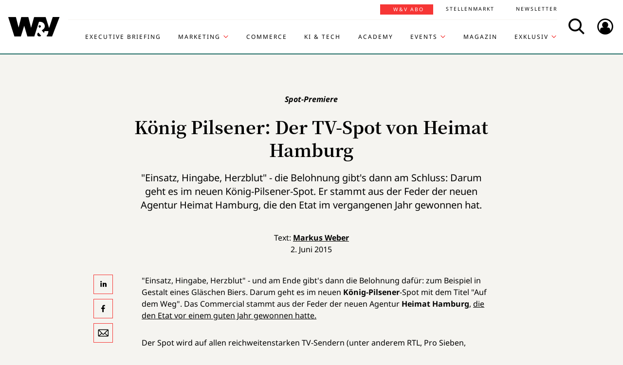

--- FILE ---
content_type: text/html; charset=utf-8
request_url: https://www.youtube-nocookie.com/embed/Tme3n_l9LWU
body_size: 45341
content:
<!DOCTYPE html><html lang="en" dir="ltr" data-cast-api-enabled="true"><head><meta name="viewport" content="width=device-width, initial-scale=1"><meta name="robots" content="noindex"><script nonce="R6fyZESyd2mEf6yMgQVlTw">if ('undefined' == typeof Symbol || 'undefined' == typeof Symbol.iterator) {delete Array.prototype.entries;}</script><style name="www-roboto" nonce="PTsKHk6WM9Or7sY3-l3CWA">@font-face{font-family:'Roboto';font-style:normal;font-weight:400;font-stretch:100%;src:url(//fonts.gstatic.com/s/roboto/v48/KFO7CnqEu92Fr1ME7kSn66aGLdTylUAMa3GUBHMdazTgWw.woff2)format('woff2');unicode-range:U+0460-052F,U+1C80-1C8A,U+20B4,U+2DE0-2DFF,U+A640-A69F,U+FE2E-FE2F;}@font-face{font-family:'Roboto';font-style:normal;font-weight:400;font-stretch:100%;src:url(//fonts.gstatic.com/s/roboto/v48/KFO7CnqEu92Fr1ME7kSn66aGLdTylUAMa3iUBHMdazTgWw.woff2)format('woff2');unicode-range:U+0301,U+0400-045F,U+0490-0491,U+04B0-04B1,U+2116;}@font-face{font-family:'Roboto';font-style:normal;font-weight:400;font-stretch:100%;src:url(//fonts.gstatic.com/s/roboto/v48/KFO7CnqEu92Fr1ME7kSn66aGLdTylUAMa3CUBHMdazTgWw.woff2)format('woff2');unicode-range:U+1F00-1FFF;}@font-face{font-family:'Roboto';font-style:normal;font-weight:400;font-stretch:100%;src:url(//fonts.gstatic.com/s/roboto/v48/KFO7CnqEu92Fr1ME7kSn66aGLdTylUAMa3-UBHMdazTgWw.woff2)format('woff2');unicode-range:U+0370-0377,U+037A-037F,U+0384-038A,U+038C,U+038E-03A1,U+03A3-03FF;}@font-face{font-family:'Roboto';font-style:normal;font-weight:400;font-stretch:100%;src:url(//fonts.gstatic.com/s/roboto/v48/KFO7CnqEu92Fr1ME7kSn66aGLdTylUAMawCUBHMdazTgWw.woff2)format('woff2');unicode-range:U+0302-0303,U+0305,U+0307-0308,U+0310,U+0312,U+0315,U+031A,U+0326-0327,U+032C,U+032F-0330,U+0332-0333,U+0338,U+033A,U+0346,U+034D,U+0391-03A1,U+03A3-03A9,U+03B1-03C9,U+03D1,U+03D5-03D6,U+03F0-03F1,U+03F4-03F5,U+2016-2017,U+2034-2038,U+203C,U+2040,U+2043,U+2047,U+2050,U+2057,U+205F,U+2070-2071,U+2074-208E,U+2090-209C,U+20D0-20DC,U+20E1,U+20E5-20EF,U+2100-2112,U+2114-2115,U+2117-2121,U+2123-214F,U+2190,U+2192,U+2194-21AE,U+21B0-21E5,U+21F1-21F2,U+21F4-2211,U+2213-2214,U+2216-22FF,U+2308-230B,U+2310,U+2319,U+231C-2321,U+2336-237A,U+237C,U+2395,U+239B-23B7,U+23D0,U+23DC-23E1,U+2474-2475,U+25AF,U+25B3,U+25B7,U+25BD,U+25C1,U+25CA,U+25CC,U+25FB,U+266D-266F,U+27C0-27FF,U+2900-2AFF,U+2B0E-2B11,U+2B30-2B4C,U+2BFE,U+3030,U+FF5B,U+FF5D,U+1D400-1D7FF,U+1EE00-1EEFF;}@font-face{font-family:'Roboto';font-style:normal;font-weight:400;font-stretch:100%;src:url(//fonts.gstatic.com/s/roboto/v48/KFO7CnqEu92Fr1ME7kSn66aGLdTylUAMaxKUBHMdazTgWw.woff2)format('woff2');unicode-range:U+0001-000C,U+000E-001F,U+007F-009F,U+20DD-20E0,U+20E2-20E4,U+2150-218F,U+2190,U+2192,U+2194-2199,U+21AF,U+21E6-21F0,U+21F3,U+2218-2219,U+2299,U+22C4-22C6,U+2300-243F,U+2440-244A,U+2460-24FF,U+25A0-27BF,U+2800-28FF,U+2921-2922,U+2981,U+29BF,U+29EB,U+2B00-2BFF,U+4DC0-4DFF,U+FFF9-FFFB,U+10140-1018E,U+10190-1019C,U+101A0,U+101D0-101FD,U+102E0-102FB,U+10E60-10E7E,U+1D2C0-1D2D3,U+1D2E0-1D37F,U+1F000-1F0FF,U+1F100-1F1AD,U+1F1E6-1F1FF,U+1F30D-1F30F,U+1F315,U+1F31C,U+1F31E,U+1F320-1F32C,U+1F336,U+1F378,U+1F37D,U+1F382,U+1F393-1F39F,U+1F3A7-1F3A8,U+1F3AC-1F3AF,U+1F3C2,U+1F3C4-1F3C6,U+1F3CA-1F3CE,U+1F3D4-1F3E0,U+1F3ED,U+1F3F1-1F3F3,U+1F3F5-1F3F7,U+1F408,U+1F415,U+1F41F,U+1F426,U+1F43F,U+1F441-1F442,U+1F444,U+1F446-1F449,U+1F44C-1F44E,U+1F453,U+1F46A,U+1F47D,U+1F4A3,U+1F4B0,U+1F4B3,U+1F4B9,U+1F4BB,U+1F4BF,U+1F4C8-1F4CB,U+1F4D6,U+1F4DA,U+1F4DF,U+1F4E3-1F4E6,U+1F4EA-1F4ED,U+1F4F7,U+1F4F9-1F4FB,U+1F4FD-1F4FE,U+1F503,U+1F507-1F50B,U+1F50D,U+1F512-1F513,U+1F53E-1F54A,U+1F54F-1F5FA,U+1F610,U+1F650-1F67F,U+1F687,U+1F68D,U+1F691,U+1F694,U+1F698,U+1F6AD,U+1F6B2,U+1F6B9-1F6BA,U+1F6BC,U+1F6C6-1F6CF,U+1F6D3-1F6D7,U+1F6E0-1F6EA,U+1F6F0-1F6F3,U+1F6F7-1F6FC,U+1F700-1F7FF,U+1F800-1F80B,U+1F810-1F847,U+1F850-1F859,U+1F860-1F887,U+1F890-1F8AD,U+1F8B0-1F8BB,U+1F8C0-1F8C1,U+1F900-1F90B,U+1F93B,U+1F946,U+1F984,U+1F996,U+1F9E9,U+1FA00-1FA6F,U+1FA70-1FA7C,U+1FA80-1FA89,U+1FA8F-1FAC6,U+1FACE-1FADC,U+1FADF-1FAE9,U+1FAF0-1FAF8,U+1FB00-1FBFF;}@font-face{font-family:'Roboto';font-style:normal;font-weight:400;font-stretch:100%;src:url(//fonts.gstatic.com/s/roboto/v48/KFO7CnqEu92Fr1ME7kSn66aGLdTylUAMa3OUBHMdazTgWw.woff2)format('woff2');unicode-range:U+0102-0103,U+0110-0111,U+0128-0129,U+0168-0169,U+01A0-01A1,U+01AF-01B0,U+0300-0301,U+0303-0304,U+0308-0309,U+0323,U+0329,U+1EA0-1EF9,U+20AB;}@font-face{font-family:'Roboto';font-style:normal;font-weight:400;font-stretch:100%;src:url(//fonts.gstatic.com/s/roboto/v48/KFO7CnqEu92Fr1ME7kSn66aGLdTylUAMa3KUBHMdazTgWw.woff2)format('woff2');unicode-range:U+0100-02BA,U+02BD-02C5,U+02C7-02CC,U+02CE-02D7,U+02DD-02FF,U+0304,U+0308,U+0329,U+1D00-1DBF,U+1E00-1E9F,U+1EF2-1EFF,U+2020,U+20A0-20AB,U+20AD-20C0,U+2113,U+2C60-2C7F,U+A720-A7FF;}@font-face{font-family:'Roboto';font-style:normal;font-weight:400;font-stretch:100%;src:url(//fonts.gstatic.com/s/roboto/v48/KFO7CnqEu92Fr1ME7kSn66aGLdTylUAMa3yUBHMdazQ.woff2)format('woff2');unicode-range:U+0000-00FF,U+0131,U+0152-0153,U+02BB-02BC,U+02C6,U+02DA,U+02DC,U+0304,U+0308,U+0329,U+2000-206F,U+20AC,U+2122,U+2191,U+2193,U+2212,U+2215,U+FEFF,U+FFFD;}@font-face{font-family:'Roboto';font-style:normal;font-weight:500;font-stretch:100%;src:url(//fonts.gstatic.com/s/roboto/v48/KFO7CnqEu92Fr1ME7kSn66aGLdTylUAMa3GUBHMdazTgWw.woff2)format('woff2');unicode-range:U+0460-052F,U+1C80-1C8A,U+20B4,U+2DE0-2DFF,U+A640-A69F,U+FE2E-FE2F;}@font-face{font-family:'Roboto';font-style:normal;font-weight:500;font-stretch:100%;src:url(//fonts.gstatic.com/s/roboto/v48/KFO7CnqEu92Fr1ME7kSn66aGLdTylUAMa3iUBHMdazTgWw.woff2)format('woff2');unicode-range:U+0301,U+0400-045F,U+0490-0491,U+04B0-04B1,U+2116;}@font-face{font-family:'Roboto';font-style:normal;font-weight:500;font-stretch:100%;src:url(//fonts.gstatic.com/s/roboto/v48/KFO7CnqEu92Fr1ME7kSn66aGLdTylUAMa3CUBHMdazTgWw.woff2)format('woff2');unicode-range:U+1F00-1FFF;}@font-face{font-family:'Roboto';font-style:normal;font-weight:500;font-stretch:100%;src:url(//fonts.gstatic.com/s/roboto/v48/KFO7CnqEu92Fr1ME7kSn66aGLdTylUAMa3-UBHMdazTgWw.woff2)format('woff2');unicode-range:U+0370-0377,U+037A-037F,U+0384-038A,U+038C,U+038E-03A1,U+03A3-03FF;}@font-face{font-family:'Roboto';font-style:normal;font-weight:500;font-stretch:100%;src:url(//fonts.gstatic.com/s/roboto/v48/KFO7CnqEu92Fr1ME7kSn66aGLdTylUAMawCUBHMdazTgWw.woff2)format('woff2');unicode-range:U+0302-0303,U+0305,U+0307-0308,U+0310,U+0312,U+0315,U+031A,U+0326-0327,U+032C,U+032F-0330,U+0332-0333,U+0338,U+033A,U+0346,U+034D,U+0391-03A1,U+03A3-03A9,U+03B1-03C9,U+03D1,U+03D5-03D6,U+03F0-03F1,U+03F4-03F5,U+2016-2017,U+2034-2038,U+203C,U+2040,U+2043,U+2047,U+2050,U+2057,U+205F,U+2070-2071,U+2074-208E,U+2090-209C,U+20D0-20DC,U+20E1,U+20E5-20EF,U+2100-2112,U+2114-2115,U+2117-2121,U+2123-214F,U+2190,U+2192,U+2194-21AE,U+21B0-21E5,U+21F1-21F2,U+21F4-2211,U+2213-2214,U+2216-22FF,U+2308-230B,U+2310,U+2319,U+231C-2321,U+2336-237A,U+237C,U+2395,U+239B-23B7,U+23D0,U+23DC-23E1,U+2474-2475,U+25AF,U+25B3,U+25B7,U+25BD,U+25C1,U+25CA,U+25CC,U+25FB,U+266D-266F,U+27C0-27FF,U+2900-2AFF,U+2B0E-2B11,U+2B30-2B4C,U+2BFE,U+3030,U+FF5B,U+FF5D,U+1D400-1D7FF,U+1EE00-1EEFF;}@font-face{font-family:'Roboto';font-style:normal;font-weight:500;font-stretch:100%;src:url(//fonts.gstatic.com/s/roboto/v48/KFO7CnqEu92Fr1ME7kSn66aGLdTylUAMaxKUBHMdazTgWw.woff2)format('woff2');unicode-range:U+0001-000C,U+000E-001F,U+007F-009F,U+20DD-20E0,U+20E2-20E4,U+2150-218F,U+2190,U+2192,U+2194-2199,U+21AF,U+21E6-21F0,U+21F3,U+2218-2219,U+2299,U+22C4-22C6,U+2300-243F,U+2440-244A,U+2460-24FF,U+25A0-27BF,U+2800-28FF,U+2921-2922,U+2981,U+29BF,U+29EB,U+2B00-2BFF,U+4DC0-4DFF,U+FFF9-FFFB,U+10140-1018E,U+10190-1019C,U+101A0,U+101D0-101FD,U+102E0-102FB,U+10E60-10E7E,U+1D2C0-1D2D3,U+1D2E0-1D37F,U+1F000-1F0FF,U+1F100-1F1AD,U+1F1E6-1F1FF,U+1F30D-1F30F,U+1F315,U+1F31C,U+1F31E,U+1F320-1F32C,U+1F336,U+1F378,U+1F37D,U+1F382,U+1F393-1F39F,U+1F3A7-1F3A8,U+1F3AC-1F3AF,U+1F3C2,U+1F3C4-1F3C6,U+1F3CA-1F3CE,U+1F3D4-1F3E0,U+1F3ED,U+1F3F1-1F3F3,U+1F3F5-1F3F7,U+1F408,U+1F415,U+1F41F,U+1F426,U+1F43F,U+1F441-1F442,U+1F444,U+1F446-1F449,U+1F44C-1F44E,U+1F453,U+1F46A,U+1F47D,U+1F4A3,U+1F4B0,U+1F4B3,U+1F4B9,U+1F4BB,U+1F4BF,U+1F4C8-1F4CB,U+1F4D6,U+1F4DA,U+1F4DF,U+1F4E3-1F4E6,U+1F4EA-1F4ED,U+1F4F7,U+1F4F9-1F4FB,U+1F4FD-1F4FE,U+1F503,U+1F507-1F50B,U+1F50D,U+1F512-1F513,U+1F53E-1F54A,U+1F54F-1F5FA,U+1F610,U+1F650-1F67F,U+1F687,U+1F68D,U+1F691,U+1F694,U+1F698,U+1F6AD,U+1F6B2,U+1F6B9-1F6BA,U+1F6BC,U+1F6C6-1F6CF,U+1F6D3-1F6D7,U+1F6E0-1F6EA,U+1F6F0-1F6F3,U+1F6F7-1F6FC,U+1F700-1F7FF,U+1F800-1F80B,U+1F810-1F847,U+1F850-1F859,U+1F860-1F887,U+1F890-1F8AD,U+1F8B0-1F8BB,U+1F8C0-1F8C1,U+1F900-1F90B,U+1F93B,U+1F946,U+1F984,U+1F996,U+1F9E9,U+1FA00-1FA6F,U+1FA70-1FA7C,U+1FA80-1FA89,U+1FA8F-1FAC6,U+1FACE-1FADC,U+1FADF-1FAE9,U+1FAF0-1FAF8,U+1FB00-1FBFF;}@font-face{font-family:'Roboto';font-style:normal;font-weight:500;font-stretch:100%;src:url(//fonts.gstatic.com/s/roboto/v48/KFO7CnqEu92Fr1ME7kSn66aGLdTylUAMa3OUBHMdazTgWw.woff2)format('woff2');unicode-range:U+0102-0103,U+0110-0111,U+0128-0129,U+0168-0169,U+01A0-01A1,U+01AF-01B0,U+0300-0301,U+0303-0304,U+0308-0309,U+0323,U+0329,U+1EA0-1EF9,U+20AB;}@font-face{font-family:'Roboto';font-style:normal;font-weight:500;font-stretch:100%;src:url(//fonts.gstatic.com/s/roboto/v48/KFO7CnqEu92Fr1ME7kSn66aGLdTylUAMa3KUBHMdazTgWw.woff2)format('woff2');unicode-range:U+0100-02BA,U+02BD-02C5,U+02C7-02CC,U+02CE-02D7,U+02DD-02FF,U+0304,U+0308,U+0329,U+1D00-1DBF,U+1E00-1E9F,U+1EF2-1EFF,U+2020,U+20A0-20AB,U+20AD-20C0,U+2113,U+2C60-2C7F,U+A720-A7FF;}@font-face{font-family:'Roboto';font-style:normal;font-weight:500;font-stretch:100%;src:url(//fonts.gstatic.com/s/roboto/v48/KFO7CnqEu92Fr1ME7kSn66aGLdTylUAMa3yUBHMdazQ.woff2)format('woff2');unicode-range:U+0000-00FF,U+0131,U+0152-0153,U+02BB-02BC,U+02C6,U+02DA,U+02DC,U+0304,U+0308,U+0329,U+2000-206F,U+20AC,U+2122,U+2191,U+2193,U+2212,U+2215,U+FEFF,U+FFFD;}</style><script name="www-roboto" nonce="R6fyZESyd2mEf6yMgQVlTw">if (document.fonts && document.fonts.load) {document.fonts.load("400 10pt Roboto", "E"); document.fonts.load("500 10pt Roboto", "E");}</script><link rel="stylesheet" href="/s/player/b95b0e7a/www-player.css" name="www-player" nonce="PTsKHk6WM9Or7sY3-l3CWA"><style nonce="PTsKHk6WM9Or7sY3-l3CWA">html {overflow: hidden;}body {font: 12px Roboto, Arial, sans-serif; background-color: #000; color: #fff; height: 100%; width: 100%; overflow: hidden; position: absolute; margin: 0; padding: 0;}#player {width: 100%; height: 100%;}h1 {text-align: center; color: #fff;}h3 {margin-top: 6px; margin-bottom: 3px;}.player-unavailable {position: absolute; top: 0; left: 0; right: 0; bottom: 0; padding: 25px; font-size: 13px; background: url(/img/meh7.png) 50% 65% no-repeat;}.player-unavailable .message {text-align: left; margin: 0 -5px 15px; padding: 0 5px 14px; border-bottom: 1px solid #888; font-size: 19px; font-weight: normal;}.player-unavailable a {color: #167ac6; text-decoration: none;}</style><script nonce="R6fyZESyd2mEf6yMgQVlTw">var ytcsi={gt:function(n){n=(n||"")+"data_";return ytcsi[n]||(ytcsi[n]={tick:{},info:{},gel:{preLoggedGelInfos:[]}})},now:window.performance&&window.performance.timing&&window.performance.now&&window.performance.timing.navigationStart?function(){return window.performance.timing.navigationStart+window.performance.now()}:function(){return(new Date).getTime()},tick:function(l,t,n){var ticks=ytcsi.gt(n).tick;var v=t||ytcsi.now();if(ticks[l]){ticks["_"+l]=ticks["_"+l]||[ticks[l]];ticks["_"+l].push(v)}ticks[l]=
v},info:function(k,v,n){ytcsi.gt(n).info[k]=v},infoGel:function(p,n){ytcsi.gt(n).gel.preLoggedGelInfos.push(p)},setStart:function(t,n){ytcsi.tick("_start",t,n)}};
(function(w,d){function isGecko(){if(!w.navigator)return false;try{if(w.navigator.userAgentData&&w.navigator.userAgentData.brands&&w.navigator.userAgentData.brands.length){var brands=w.navigator.userAgentData.brands;var i=0;for(;i<brands.length;i++)if(brands[i]&&brands[i].brand==="Firefox")return true;return false}}catch(e){setTimeout(function(){throw e;})}if(!w.navigator.userAgent)return false;var ua=w.navigator.userAgent;return ua.indexOf("Gecko")>0&&ua.toLowerCase().indexOf("webkit")<0&&ua.indexOf("Edge")<
0&&ua.indexOf("Trident")<0&&ua.indexOf("MSIE")<0}ytcsi.setStart(w.performance?w.performance.timing.responseStart:null);var isPrerender=(d.visibilityState||d.webkitVisibilityState)=="prerender";var vName=!d.visibilityState&&d.webkitVisibilityState?"webkitvisibilitychange":"visibilitychange";if(isPrerender){var startTick=function(){ytcsi.setStart();d.removeEventListener(vName,startTick)};d.addEventListener(vName,startTick,false)}if(d.addEventListener)d.addEventListener(vName,function(){ytcsi.tick("vc")},
false);if(isGecko()){var isHidden=(d.visibilityState||d.webkitVisibilityState)=="hidden";if(isHidden)ytcsi.tick("vc")}var slt=function(el,t){setTimeout(function(){var n=ytcsi.now();el.loadTime=n;if(el.slt)el.slt()},t)};w.__ytRIL=function(el){if(!el.getAttribute("data-thumb"))if(w.requestAnimationFrame)w.requestAnimationFrame(function(){slt(el,0)});else slt(el,16)}})(window,document);
</script><script nonce="R6fyZESyd2mEf6yMgQVlTw">var ytcfg={d:function(){return window.yt&&yt.config_||ytcfg.data_||(ytcfg.data_={})},get:function(k,o){return k in ytcfg.d()?ytcfg.d()[k]:o},set:function(){var a=arguments;if(a.length>1)ytcfg.d()[a[0]]=a[1];else{var k;for(k in a[0])ytcfg.d()[k]=a[0][k]}}};
ytcfg.set({"CLIENT_CANARY_STATE":"none","DEVICE":"cbr\u003dChrome\u0026cbrand\u003dapple\u0026cbrver\u003d131.0.0.0\u0026ceng\u003dWebKit\u0026cengver\u003d537.36\u0026cos\u003dMacintosh\u0026cosver\u003d10_15_7\u0026cplatform\u003dDESKTOP","EVENT_ID":"eIBxaaWDF7Lg_tcPqZLM2AY","EXPERIMENT_FLAGS":{"ab_det_apb_b":true,"ab_det_apm":true,"ab_det_el_h":true,"ab_det_em_inj":true,"ab_fk_sk_cl":true,"ab_l_sig_st":true,"ab_l_sig_st_e":true,"action_companion_center_align_description":true,"allow_skip_networkless":true,"always_send_and_write":true,"att_web_record_metrics":true,"attmusi":true,"c3_enable_button_impression_logging":true,"c3_watch_page_component":true,"cancel_pending_navs":true,"clean_up_manual_attribution_header":true,"config_age_report_killswitch":true,"cow_optimize_idom_compat":true,"csi_config_handling_infra":true,"csi_on_gel":true,"delhi_mweb_colorful_sd":true,"delhi_mweb_colorful_sd_v2":true,"deprecate_csi_has_info":true,"deprecate_pair_servlet_enabled":true,"desktop_sparkles_light_cta_button":true,"disable_cached_masthead_data":true,"disable_child_node_auto_formatted_strings":true,"disable_log_to_visitor_layer":true,"disable_pacf_logging_for_memory_limited_tv":true,"embeds_desktoff_nonmobile_eligible":true,"embeds_enable_eid_enforcement_for_youtube":true,"embeds_enable_info_panel_dismissal":true,"embeds_enable_pfp_always_unbranded":true,"embeds_muted_autoplay_sound_fix":true,"embeds_serve_es6_client":true,"embeds_web_nwl_disable_nocookie":true,"embeds_web_updated_shorts_definition_fix":true,"enable_active_view_display_ad_renderer_web_home":true,"enable_ad_disclosure_banner_a11y_fix":true,"enable_client_creator_goal_ticker_bar_revamp":true,"enable_client_only_wiz_direct_reactions":true,"enable_client_sli_logging":true,"enable_client_streamz_web":true,"enable_client_ve_spec":true,"enable_cloud_save_error_popup_after_retry":true,"enable_dai_sdf_h5_preroll":true,"enable_datasync_id_header_in_web_vss_pings":true,"enable_default_mono_cta_migration_web_client":true,"enable_docked_chat_messages":true,"enable_entity_store_from_dependency_injection":true,"enable_inline_muted_playback_on_web_search":true,"enable_inline_muted_playback_on_web_search_for_vdc":true,"enable_inline_muted_playback_on_web_search_for_vdcb":true,"enable_is_extended_monitoring":true,"enable_is_mini_app_page_active_bugfix":true,"enable_logging_first_user_action_after_game_ready":true,"enable_ltc_param_fetch_from_innertube":true,"enable_masthead_mweb_padding_fix":true,"enable_menu_renderer_button_in_mweb_hclr":true,"enable_mini_app_command_handler_mweb_fix":true,"enable_mini_guide_downloads_item":true,"enable_mixed_direction_formatted_strings":true,"enable_mweb_livestream_ui_update":true,"enable_mweb_new_caption_language_picker":true,"enable_names_handles_account_switcher":true,"enable_network_request_logging_on_game_events":true,"enable_new_paid_product_placement":true,"enable_open_in_new_tab_icon_for_short_dr_for_desktop_search":true,"enable_open_yt_content":true,"enable_origin_query_parameter_bugfix":true,"enable_pause_ads_on_ytv_html5":true,"enable_payments_purchase_manager":true,"enable_pdp_icon_prefetch":true,"enable_pl_r_si_fa":true,"enable_place_pivot_url":true,"enable_pv_screen_modern_text":true,"enable_removing_navbar_title_on_hashtag_page_mweb":true,"enable_rta_manager":true,"enable_sdf_companion_h5":true,"enable_sdf_dai_h5_midroll":true,"enable_sdf_h5_endemic_mid_post_roll":true,"enable_sdf_on_h5_unplugged_vod_midroll":true,"enable_sdf_shorts_player_bytes_h5":true,"enable_sending_unwrapped_game_audio_as_serialized_metadata":true,"enable_sfv_effect_pivot_url":true,"enable_shorts_new_carousel":true,"enable_skip_ad_guidance_prompt":true,"enable_skippable_ads_for_unplugged_ad_pod":true,"enable_smearing_expansion_dai":true,"enable_third_party_info":true,"enable_time_out_messages":true,"enable_timeline_view_modern_transcript_fe":true,"enable_video_display_compact_button_group_for_desktop_search":true,"enable_web_delhi_icons":true,"enable_web_home_top_landscape_image_layout_level_click":true,"enable_web_tiered_gel":true,"enable_window_constrained_buy_flow_dialog":true,"enable_wiz_queue_effect_and_on_init_initial_runs":true,"enable_ypc_spinners":true,"enable_yt_ata_iframe_authuser":true,"export_networkless_options":true,"export_player_version_to_ytconfig":true,"fill_single_video_with_notify_to_lasr":true,"fix_ad_miniplayer_controls_rendering":true,"fix_ads_tracking_for_swf_config_deprecation_mweb":true,"h5_companion_enable_adcpn_macro_substitution_for_click_pings":true,"h5_inplayer_enable_adcpn_macro_substitution_for_click_pings":true,"h5_reset_cache_and_filter_before_update_masthead":true,"hide_channel_creation_title_for_mweb":true,"high_ccv_client_side_caching_h5":true,"html5_log_trigger_events_with_debug_data":true,"html5_ssdai_enable_media_end_cue_range":true,"il_attach_cache_limit":true,"il_use_view_model_logging_context":true,"is_browser_support_for_webcam_streaming":true,"json_condensed_response":true,"kev_adb_pg":true,"kevlar_gel_error_routing":true,"kevlar_watch_cinematics":true,"live_chat_enable_controller_extraction":true,"live_chat_enable_rta_manager":true,"live_chat_increased_min_height":true,"log_click_with_layer_from_element_in_command_handler":true,"log_errors_through_nwl_on_retry":true,"mdx_enable_privacy_disclosure_ui":true,"mdx_load_cast_api_bootstrap_script":true,"medium_progress_bar_modification":true,"migrate_remaining_web_ad_badges_to_innertube":true,"mobile_account_menu_refresh":true,"mweb_account_linking_noapp":true,"mweb_after_render_to_scheduler":true,"mweb_allow_modern_search_suggest_behavior":true,"mweb_animated_actions":true,"mweb_app_upsell_button_direct_to_app":true,"mweb_c3_enable_adaptive_signals":true,"mweb_c3_library_page_enable_recent_shelf":true,"mweb_c3_remove_web_navigation_endpoint_data":true,"mweb_c3_use_canonical_from_player_response":true,"mweb_cinematic_watch":true,"mweb_command_handler":true,"mweb_delay_watch_initial_data":true,"mweb_disable_searchbar_scroll":true,"mweb_enable_fine_scrubbing_for_recs":true,"mweb_enable_keto_batch_player_fullscreen":true,"mweb_enable_keto_batch_player_progress_bar":true,"mweb_enable_keto_batch_player_tooltips":true,"mweb_enable_lockup_view_model_for_ucp":true,"mweb_enable_mix_panel_title_metadata":true,"mweb_enable_more_drawer":true,"mweb_enable_optional_fullscreen_landscape_locking":true,"mweb_enable_overlay_touch_manager":true,"mweb_enable_premium_carve_out_fix":true,"mweb_enable_refresh_detection":true,"mweb_enable_search_imp":true,"mweb_enable_sequence_signal":true,"mweb_enable_shorts_pivot_button":true,"mweb_enable_shorts_video_preload":true,"mweb_enable_skippables_on_jio_phone":true,"mweb_enable_two_line_title_on_shorts":true,"mweb_enable_varispeed_controller":true,"mweb_enable_watch_feed_infinite_scroll":true,"mweb_enable_wrapped_unplugged_pause_membership_dialog_renderer":true,"mweb_fix_monitor_visibility_after_render":true,"mweb_force_ios_fallback_to_native_control":true,"mweb_fp_auto_fullscreen":true,"mweb_fullscreen_controls":true,"mweb_fullscreen_controls_action_buttons":true,"mweb_fullscreen_watch_system":true,"mweb_home_reactive_shorts":true,"mweb_innertube_search_command":true,"mweb_kaios_enable_autoplay_switch_view_model":true,"mweb_lang_in_html":true,"mweb_like_button_synced_with_entities":true,"mweb_logo_use_home_page_ve":true,"mweb_module_decoration":true,"mweb_native_control_in_faux_fullscreen_shared":true,"mweb_player_control_on_hover":true,"mweb_player_delhi_dtts":true,"mweb_player_settings_use_bottom_sheet":true,"mweb_player_show_previous_next_buttons_in_playlist":true,"mweb_player_skip_no_op_state_changes":true,"mweb_player_user_select_none":true,"mweb_playlist_engagement_panel":true,"mweb_progress_bar_seek_on_mouse_click":true,"mweb_pull_2_full":true,"mweb_pull_2_full_enable_touch_handlers":true,"mweb_schedule_warm_watch_response":true,"mweb_searchbox_legacy_navigation":true,"mweb_see_fewer_shorts":true,"mweb_shorts_comments_panel_id_change":true,"mweb_shorts_early_continuation":true,"mweb_show_ios_smart_banner":true,"mweb_show_sign_in_button_from_header":true,"mweb_use_server_url_on_startup":true,"mweb_watch_captions_enable_auto_translate":true,"mweb_watch_captions_set_default_size":true,"mweb_watch_stop_scheduler_on_player_response":true,"mweb_watchfeed_big_thumbnails":true,"mweb_yt_searchbox":true,"networkless_logging":true,"no_client_ve_attach_unless_shown":true,"nwl_send_from_memory_when_online":true,"pageid_as_header_web":true,"playback_settings_use_switch_menu":true,"player_controls_autonav_fix":true,"player_controls_skip_double_signal_update":true,"polymer_bad_build_labels":true,"polymer_verifiy_app_state":true,"qoe_send_and_write":true,"remove_chevron_from_ad_disclosure_banner_h5":true,"remove_masthead_channel_banner_on_refresh":true,"remove_slot_id_exited_trigger_for_dai_in_player_slot_expire":true,"replace_client_url_parsing_with_server_signal":true,"service_worker_enabled":true,"service_worker_push_enabled":true,"service_worker_push_home_page_prompt":true,"service_worker_push_watch_page_prompt":true,"shell_load_gcf":true,"shorten_initial_gel_batch_timeout":true,"should_use_yt_voice_endpoint_in_kaios":true,"skip_invalid_ytcsi_ticks":true,"skip_setting_info_in_csi_data_object":true,"smarter_ve_dedupping":true,"speedmaster_no_seek":true,"start_client_gcf_mweb":true,"stop_handling_click_for_non_rendering_overlay_layout":true,"suppress_error_204_logging":true,"synced_panel_scrolling_controller":true,"use_event_time_ms_header":true,"use_fifo_for_networkless":true,"use_player_abuse_bg_library":true,"use_request_time_ms_header":true,"use_session_based_sampling":true,"use_thumbnail_overlay_time_status_renderer_for_live_badge":true,"use_ts_visibilitylogger":true,"vss_final_ping_send_and_write":true,"vss_playback_use_send_and_write":true,"web_adaptive_repeat_ase":true,"web_always_load_chat_support":true,"web_animated_like":true,"web_api_url":true,"web_attributed_string_deep_equal_bugfix":true,"web_autonav_allow_off_by_default":true,"web_button_vm_refactor_disabled":true,"web_c3_log_app_init_finish":true,"web_csi_action_sampling_enabled":true,"web_dedupe_ve_grafting":true,"web_disable_backdrop_filter":true,"web_enable_ab_rsp_cl":true,"web_enable_course_icon_update":true,"web_enable_error_204":true,"web_fix_segmented_like_dislike_undefined":true,"web_gcf_hashes_innertube":true,"web_gel_timeout_cap":true,"web_log_streamed_get_watch_supported":true,"web_metadata_carousel_elref_bugfix":true,"web_parent_target_for_sheets":true,"web_persist_server_autonav_state_on_client":true,"web_playback_associated_log_ctt":true,"web_playback_associated_ve":true,"web_prefetch_preload_video":true,"web_progress_bar_draggable":true,"web_resizable_advertiser_banner_on_masthead_safari_fix":true,"web_scheduler_auto_init":true,"web_shorts_just_watched_on_channel_and_pivot_study":true,"web_shorts_just_watched_overlay":true,"web_shorts_pivot_button_view_model_reactive":true,"web_shorts_wn_shelf_header_tuning":true,"web_update_panel_visibility_logging_fix":true,"web_video_attribute_view_model_a11y_fix":true,"web_watch_controls_state_signals":true,"web_wiz_attributed_string":true,"webfe_mweb_watch_microdata":true,"webfe_watch_shorts_canonical_url_fix":true,"webpo_exit_on_net_err":true,"wiz_diff_overwritable":true,"wiz_memoize_stamper_items":true,"woffle_used_state_report":true,"wpo_gel_strz":true,"wug_networking_gzip_request":true,"H5_async_logging_delay_ms":30000.0,"attention_logging_scroll_throttle":500.0,"autoplay_pause_by_lact_sampling_fraction":0.0,"cinematic_watch_effect_opacity":0.4,"log_window_onerror_fraction":0.1,"speedmaster_playback_rate":2.0,"tv_pacf_logging_sample_rate":0.01,"web_attention_logging_scroll_throttle":500.0,"web_load_prediction_threshold":0.1,"web_navigation_prediction_threshold":0.1,"web_pbj_log_warning_rate":0.0,"web_system_health_fraction":0.01,"ytidb_transaction_ended_event_rate_limit":0.02,"active_time_update_interval_ms":10000,"att_init_delay":500,"autoplay_pause_by_lact_sec":0,"botguard_async_snapshot_timeout_ms":3000,"check_navigator_accuracy_timeout_ms":0,"cinematic_watch_css_filter_blur_strength":40,"cinematic_watch_fade_out_duration":500,"close_webview_delay_ms":100,"cloud_save_game_data_rate_limit_ms":3000,"compression_disable_point":10,"custom_active_view_tos_timeout_ms":3600000,"embeds_widget_poll_interval_ms":0,"gel_min_batch_size":3,"gel_queue_timeout_max_ms":60000,"get_async_timeout_ms":60000,"hide_cta_for_home_web_video_ads_animate_in_time":2,"html5_byterate_soft_cap":0,"initial_gel_batch_timeout":2000,"max_body_size_to_compress":500000,"max_prefetch_window_sec_for_livestream_optimization":10,"min_prefetch_offset_sec_for_livestream_optimization":20,"mini_app_container_iframe_src_update_delay_ms":0,"multiple_preview_news_duration_time":11000,"mweb_c3_toast_duration_ms":5000,"mweb_deep_link_fallback_timeout_ms":10000,"mweb_delay_response_received_actions":100,"mweb_fp_dpad_rate_limit_ms":0,"mweb_fp_dpad_watch_title_clamp_lines":0,"mweb_history_manager_cache_size":100,"mweb_ios_fullscreen_playback_transition_delay_ms":500,"mweb_ios_fullscreen_system_pause_epilson_ms":0,"mweb_override_response_store_expiration_ms":0,"mweb_shorts_early_continuation_trigger_threshold":4,"mweb_w2w_max_age_seconds":0,"mweb_watch_captions_default_size":2,"neon_dark_launch_gradient_count":0,"network_polling_interval":30000,"play_click_interval_ms":30000,"play_ping_interval_ms":10000,"prefetch_comments_ms_after_video":0,"send_config_hash_timer":0,"service_worker_push_logged_out_prompt_watches":-1,"service_worker_push_prompt_cap":-1,"service_worker_push_prompt_delay_microseconds":3888000000000,"slow_compressions_before_abandon_count":4,"speedmaster_cancellation_movement_dp":10,"speedmaster_touch_activation_ms":500,"web_attention_logging_throttle":500,"web_foreground_heartbeat_interval_ms":28000,"web_gel_debounce_ms":10000,"web_logging_max_batch":100,"web_max_tracing_events":50,"web_tracing_session_replay":0,"wil_icon_max_concurrent_fetches":9999,"ytidb_remake_db_retries":3,"ytidb_reopen_db_retries":3,"WebClientReleaseProcessCritical__youtube_embeds_client_version_override":"","WebClientReleaseProcessCritical__youtube_embeds_web_client_version_override":"","WebClientReleaseProcessCritical__youtube_mweb_client_version_override":"","debug_forced_internalcountrycode":"","embeds_web_synth_ch_headers_banned_urls_regex":"","enable_web_media_service":"DISABLED","il_payload_scraping":"","live_chat_unicode_emoji_json_url":"https://www.gstatic.com/youtube/img/emojis/emojis-svg-9.json","mweb_deep_link_feature_tag_suffix":"11268432","mweb_enable_shorts_innertube_player_prefetch_trigger":"NONE","mweb_fp_dpad":"home,search,browse,channel,create_channel,experiments,settings,trending,oops,404,paid_memberships,sponsorship,premium,shorts","mweb_fp_dpad_linear_navigation":"","mweb_fp_dpad_linear_navigation_visitor":"","mweb_fp_dpad_visitor":"","mweb_preload_video_by_player_vars":"","mweb_sign_in_button_style":"STYLE_SUGGESTIVE_AVATAR","place_pivot_triggering_container_alternate":"","place_pivot_triggering_counterfactual_container_alternate":"","search_ui_mweb_searchbar_restyle":"DEFAULT","service_worker_push_force_notification_prompt_tag":"1","service_worker_scope":"/","suggest_exp_str":"","web_client_version_override":"","kevlar_command_handler_command_banlist":[],"mini_app_ids_without_game_ready":["UgkxHHtsak1SC8mRGHMZewc4HzeAY3yhPPmJ","Ugkx7OgzFqE6z_5Mtf4YsotGfQNII1DF_RBm"],"web_op_signal_type_banlist":[],"web_tracing_enabled_spans":["event","command"]},"GAPI_HINT_PARAMS":"m;/_/scs/abc-static/_/js/k\u003dgapi.gapi.en.FZb77tO2YW4.O/d\u003d1/rs\u003dAHpOoo8lqavmo6ayfVxZovyDiP6g3TOVSQ/m\u003d__features__","GAPI_HOST":"https://apis.google.com","GAPI_LOCALE":"en_US","GL":"US","HL":"en","HTML_DIR":"ltr","HTML_LANG":"en","INNERTUBE_API_KEY":"AIzaSyAO_FJ2SlqU8Q4STEHLGCilw_Y9_11qcW8","INNERTUBE_API_VERSION":"v1","INNERTUBE_CLIENT_NAME":"WEB_EMBEDDED_PLAYER","INNERTUBE_CLIENT_VERSION":"1.20260121.01.00","INNERTUBE_CONTEXT":{"client":{"hl":"en","gl":"US","remoteHost":"3.148.245.131","deviceMake":"Apple","deviceModel":"","visitorData":"CgtlYUFsMnVOVmFDbyj4gMbLBjIKCgJVUxIEGgAgLQ%3D%3D","userAgent":"Mozilla/5.0 (Macintosh; Intel Mac OS X 10_15_7) AppleWebKit/537.36 (KHTML, like Gecko) Chrome/131.0.0.0 Safari/537.36; ClaudeBot/1.0; +claudebot@anthropic.com),gzip(gfe)","clientName":"WEB_EMBEDDED_PLAYER","clientVersion":"1.20260121.01.00","osName":"Macintosh","osVersion":"10_15_7","originalUrl":"https://www.youtube-nocookie.com/embed/Tme3n_l9LWU","platform":"DESKTOP","clientFormFactor":"UNKNOWN_FORM_FACTOR","configInfo":{"appInstallData":"[base64]%3D"},"browserName":"Chrome","browserVersion":"131.0.0.0","acceptHeader":"text/html,application/xhtml+xml,application/xml;q\u003d0.9,image/webp,image/apng,*/*;q\u003d0.8,application/signed-exchange;v\u003db3;q\u003d0.9","deviceExperimentId":"ChxOelU1TnprNU5UTXdNREUyTXpVek5qUTNOQT09EPiAxssGGPiAxssG","rolloutToken":"CJeY9MDVrZyg4QEQs6yztIKekgMYs6yztIKekgM%3D"},"user":{"lockedSafetyMode":false},"request":{"useSsl":true},"clickTracking":{"clickTrackingParams":"IhMIpZ+ztIKekgMVMrD/BB0pCRNr"},"thirdParty":{"embeddedPlayerContext":{"embeddedPlayerEncryptedContext":"AD5ZzFQS2ck7xqu0-vPT15OPjFmA7aQC27Zbhix-rqOFg2jafiRhxj_KZMLpJFeIb0uGSwGtxUuKt60nH-hUiitUU-8bal7ACxCEMSYIwRV_PJeeuw2TiBeH0_7Q","ancestorOriginsSupported":false}}},"INNERTUBE_CONTEXT_CLIENT_NAME":56,"INNERTUBE_CONTEXT_CLIENT_VERSION":"1.20260121.01.00","INNERTUBE_CONTEXT_GL":"US","INNERTUBE_CONTEXT_HL":"en","LATEST_ECATCHER_SERVICE_TRACKING_PARAMS":{"client.name":"WEB_EMBEDDED_PLAYER","client.jsfeat":"2021"},"LOGGED_IN":false,"PAGE_BUILD_LABEL":"youtube.embeds.web_20260121_01_RC00","PAGE_CL":858938007,"SERVER_NAME":"WebFE","VISITOR_DATA":"CgtlYUFsMnVOVmFDbyj4gMbLBjIKCgJVUxIEGgAgLQ%3D%3D","WEB_PLAYER_CONTEXT_CONFIGS":{"WEB_PLAYER_CONTEXT_CONFIG_ID_EMBEDDED_PLAYER":{"rootElementId":"movie_player","jsUrl":"/s/player/b95b0e7a/player_ias.vflset/en_US/base.js","cssUrl":"/s/player/b95b0e7a/www-player.css","contextId":"WEB_PLAYER_CONTEXT_CONFIG_ID_EMBEDDED_PLAYER","eventLabel":"embedded","contentRegion":"US","hl":"en_US","hostLanguage":"en","innertubeApiKey":"AIzaSyAO_FJ2SlqU8Q4STEHLGCilw_Y9_11qcW8","innertubeApiVersion":"v1","innertubeContextClientVersion":"1.20260121.01.00","device":{"brand":"apple","model":"","browser":"Chrome","browserVersion":"131.0.0.0","os":"Macintosh","osVersion":"10_15_7","platform":"DESKTOP","interfaceName":"WEB_EMBEDDED_PLAYER","interfaceVersion":"1.20260121.01.00"},"serializedExperimentIds":"24004644,51010235,51063643,51098299,51204329,51222973,51340662,51349914,51353393,51366423,51389629,51404808,51404810,51459424,51484222,51490331,51500051,51505436,51530495,51534669,51560386,51565116,51566373,51566864,51578632,51583566,51583821,51585555,51586118,51605258,51605395,51609829,51611457,51615065,51620867,51621065,51622845,51626155,51632249,51637029,51638271,51638932,51648336,51656217,51672162,51678132,51681662,51683502,51684302,51684306,51691589,51693510,51693994,51696107,51696619,51697032,51700777,51705183,51709243,51711227,51711298,51712601,51713176,51713237,51714463,51717747,51719411,51719588,51719628,51729218,51735451,51737134,51738919,51740331,51742477,51742830,51742876,51743156,51744563","serializedExperimentFlags":"H5_async_logging_delay_ms\u003d30000.0\u0026PlayerWeb__h5_enable_advisory_rating_restrictions\u003dtrue\u0026a11y_h5_associate_survey_question\u003dtrue\u0026ab_det_apb_b\u003dtrue\u0026ab_det_apm\u003dtrue\u0026ab_det_el_h\u003dtrue\u0026ab_det_em_inj\u003dtrue\u0026ab_fk_sk_cl\u003dtrue\u0026ab_l_sig_st\u003dtrue\u0026ab_l_sig_st_e\u003dtrue\u0026action_companion_center_align_description\u003dtrue\u0026ad_pod_disable_companion_persist_ads_quality\u003dtrue\u0026add_stmp_logs_for_voice_boost\u003dtrue\u0026allow_autohide_on_paused_videos\u003dtrue\u0026allow_drm_override\u003dtrue\u0026allow_live_autoplay\u003dtrue\u0026allow_poltergust_autoplay\u003dtrue\u0026allow_skip_networkless\u003dtrue\u0026allow_vp9_1080p_mq_enc\u003dtrue\u0026always_cache_redirect_endpoint\u003dtrue\u0026always_send_and_write\u003dtrue\u0026annotation_module_vast_cards_load_logging_fraction\u003d1.0\u0026assign_drm_family_by_format\u003dtrue\u0026att_web_record_metrics\u003dtrue\u0026attention_logging_scroll_throttle\u003d500.0\u0026attmusi\u003dtrue\u0026autoplay_time\u003d10000\u0026autoplay_time_for_fullscreen\u003d-1\u0026autoplay_time_for_music_content\u003d-1\u0026bg_vm_reinit_threshold\u003d7200000\u0026blocked_packages_for_sps\u003d[]\u0026botguard_async_snapshot_timeout_ms\u003d3000\u0026captions_url_add_ei\u003dtrue\u0026check_navigator_accuracy_timeout_ms\u003d0\u0026clean_up_manual_attribution_header\u003dtrue\u0026compression_disable_point\u003d10\u0026cow_optimize_idom_compat\u003dtrue\u0026csi_config_handling_infra\u003dtrue\u0026csi_on_gel\u003dtrue\u0026custom_active_view_tos_timeout_ms\u003d3600000\u0026dash_manifest_version\u003d5\u0026debug_bandaid_hostname\u003d\u0026debug_bandaid_port\u003d0\u0026debug_sherlog_username\u003d\u0026delhi_modern_player_default_thumbnail_percentage\u003d0.0\u0026delhi_modern_player_faster_autohide_delay_ms\u003d2000\u0026delhi_modern_player_pause_thumbnail_percentage\u003d0.6\u0026delhi_modern_web_player_blending_mode\u003d\u0026delhi_modern_web_player_disable_frosted_glass\u003dtrue\u0026delhi_modern_web_player_horizontal_volume_controls\u003dtrue\u0026delhi_modern_web_player_lhs_volume_controls\u003dtrue\u0026delhi_modern_web_player_responsive_compact_controls_threshold\u003d0\u0026deprecate_22\u003dtrue\u0026deprecate_csi_has_info\u003dtrue\u0026deprecate_delay_ping\u003dtrue\u0026deprecate_pair_servlet_enabled\u003dtrue\u0026desktop_sparkles_light_cta_button\u003dtrue\u0026disable_av1_setting\u003dtrue\u0026disable_branding_context\u003dtrue\u0026disable_cached_masthead_data\u003dtrue\u0026disable_channel_id_check_for_suspended_channels\u003dtrue\u0026disable_child_node_auto_formatted_strings\u003dtrue\u0026disable_lifa_for_supex_users\u003dtrue\u0026disable_log_to_visitor_layer\u003dtrue\u0026disable_mdx_connection_in_mdx_module_for_music_web\u003dtrue\u0026disable_pacf_logging_for_memory_limited_tv\u003dtrue\u0026disable_reduced_fullscreen_autoplay_countdown_for_minors\u003dtrue\u0026disable_reel_item_watch_format_filtering\u003dtrue\u0026disable_threegpp_progressive_formats\u003dtrue\u0026disable_touch_events_on_skip_button\u003dtrue\u0026edge_encryption_fill_primary_key_version\u003dtrue\u0026embeds_enable_info_panel_dismissal\u003dtrue\u0026embeds_enable_move_set_center_crop_to_public\u003dtrue\u0026embeds_enable_per_video_embed_config\u003dtrue\u0026embeds_enable_pfp_always_unbranded\u003dtrue\u0026embeds_web_lite_mode\u003d1\u0026embeds_web_nwl_disable_nocookie\u003dtrue\u0026embeds_web_synth_ch_headers_banned_urls_regex\u003d\u0026enable_active_view_display_ad_renderer_web_home\u003dtrue\u0026enable_active_view_lr_shorts_video\u003dtrue\u0026enable_active_view_web_shorts_video\u003dtrue\u0026enable_ad_cpn_macro_substitution_for_click_pings\u003dtrue\u0026enable_ad_disclosure_banner_a11y_fix\u003dtrue\u0026enable_app_promo_endcap_eml_on_tablet\u003dtrue\u0026enable_batched_cross_device_pings_in_gel_fanout\u003dtrue\u0026enable_cast_for_web_unplugged\u003dtrue\u0026enable_cast_on_music_web\u003dtrue\u0026enable_cipher_for_manifest_urls\u003dtrue\u0026enable_cleanup_masthead_autoplay_hack_fix\u003dtrue\u0026enable_client_creator_goal_ticker_bar_revamp\u003dtrue\u0026enable_client_only_wiz_direct_reactions\u003dtrue\u0026enable_client_page_id_header_for_first_party_pings\u003dtrue\u0026enable_client_sli_logging\u003dtrue\u0026enable_client_ve_spec\u003dtrue\u0026enable_cta_banner_on_unplugged_lr\u003dtrue\u0026enable_custom_playhead_parsing\u003dtrue\u0026enable_dai_sdf_h5_preroll\u003dtrue\u0026enable_datasync_id_header_in_web_vss_pings\u003dtrue\u0026enable_default_mono_cta_migration_web_client\u003dtrue\u0026enable_dsa_ad_badge_for_action_endcap_on_android\u003dtrue\u0026enable_dsa_ad_badge_for_action_endcap_on_ios\u003dtrue\u0026enable_entity_store_from_dependency_injection\u003dtrue\u0026enable_error_corrections_infocard_web_client\u003dtrue\u0026enable_error_corrections_infocards_icon_web\u003dtrue\u0026enable_inline_muted_playback_on_web_search\u003dtrue\u0026enable_inline_muted_playback_on_web_search_for_vdc\u003dtrue\u0026enable_inline_muted_playback_on_web_search_for_vdcb\u003dtrue\u0026enable_is_extended_monitoring\u003dtrue\u0026enable_kabuki_comments_on_shorts\u003ddisabled\u0026enable_ltc_param_fetch_from_innertube\u003dtrue\u0026enable_mixed_direction_formatted_strings\u003dtrue\u0026enable_modern_skip_button_on_web\u003dtrue\u0026enable_mweb_livestream_ui_update\u003dtrue\u0026enable_new_paid_product_placement\u003dtrue\u0026enable_open_in_new_tab_icon_for_short_dr_for_desktop_search\u003dtrue\u0026enable_out_of_stock_text_all_surfaces\u003dtrue\u0026enable_paid_content_overlay_bugfix\u003dtrue\u0026enable_pause_ads_on_ytv_html5\u003dtrue\u0026enable_pl_r_si_fa\u003dtrue\u0026enable_policy_based_hqa_filter_in_watch_server\u003dtrue\u0026enable_progres_commands_lr_feeds\u003dtrue\u0026enable_progress_commands_lr_shorts\u003dtrue\u0026enable_publishing_region_param_in_sus\u003dtrue\u0026enable_pv_screen_modern_text\u003dtrue\u0026enable_rpr_token_on_ltl_lookup\u003dtrue\u0026enable_sdf_companion_h5\u003dtrue\u0026enable_sdf_dai_h5_midroll\u003dtrue\u0026enable_sdf_h5_endemic_mid_post_roll\u003dtrue\u0026enable_sdf_on_h5_unplugged_vod_midroll\u003dtrue\u0026enable_sdf_shorts_player_bytes_h5\u003dtrue\u0026enable_server_driven_abr\u003dtrue\u0026enable_server_driven_abr_for_backgroundable\u003dtrue\u0026enable_server_driven_abr_url_generation\u003dtrue\u0026enable_server_driven_readahead\u003dtrue\u0026enable_skip_ad_guidance_prompt\u003dtrue\u0026enable_skip_to_next_messaging\u003dtrue\u0026enable_skippable_ads_for_unplugged_ad_pod\u003dtrue\u0026enable_smart_skip_player_controls_shown_on_web\u003dtrue\u0026enable_smart_skip_player_controls_shown_on_web_increased_triggering_sensitivity\u003dtrue\u0026enable_smart_skip_speedmaster_on_web\u003dtrue\u0026enable_smearing_expansion_dai\u003dtrue\u0026enable_split_screen_ad_baseline_experience_endemic_live_h5\u003dtrue\u0026enable_third_party_info\u003dtrue\u0026enable_to_call_playready_backend_directly\u003dtrue\u0026enable_unified_action_endcap_on_web\u003dtrue\u0026enable_video_display_compact_button_group_for_desktop_search\u003dtrue\u0026enable_voice_boost_feature\u003dtrue\u0026enable_vp9_appletv5_on_server\u003dtrue\u0026enable_watch_server_rejected_formats_logging\u003dtrue\u0026enable_web_delhi_icons\u003dtrue\u0026enable_web_home_top_landscape_image_layout_level_click\u003dtrue\u0026enable_web_media_session_metadata_fix\u003dtrue\u0026enable_web_premium_varispeed_upsell\u003dtrue\u0026enable_web_tiered_gel\u003dtrue\u0026enable_wiz_queue_effect_and_on_init_initial_runs\u003dtrue\u0026enable_yt_ata_iframe_authuser\u003dtrue\u0026enable_ytv_csdai_vp9\u003dtrue\u0026export_networkless_options\u003dtrue\u0026export_player_version_to_ytconfig\u003dtrue\u0026fill_live_request_config_in_ustreamer_config\u003dtrue\u0026fill_single_video_with_notify_to_lasr\u003dtrue\u0026filter_vb_without_non_vb_equivalents\u003dtrue\u0026filter_vp9_for_live_dai\u003dtrue\u0026fix_ad_miniplayer_controls_rendering\u003dtrue\u0026fix_ads_tracking_for_swf_config_deprecation_mweb\u003dtrue\u0026fix_h5_toggle_button_a11y\u003dtrue\u0026fix_survey_color_contrast_on_destop\u003dtrue\u0026fix_toggle_button_role_for_ad_components\u003dtrue\u0026fresca_polling_delay_override\u003d0\u0026gab_return_sabr_ssdai_config\u003dtrue\u0026gel_min_batch_size\u003d3\u0026gel_queue_timeout_max_ms\u003d60000\u0026gvi_channel_client_screen\u003dtrue\u0026h5_companion_enable_adcpn_macro_substitution_for_click_pings\u003dtrue\u0026h5_enable_ad_mbs\u003dtrue\u0026h5_inplayer_enable_adcpn_macro_substitution_for_click_pings\u003dtrue\u0026h5_reset_cache_and_filter_before_update_masthead\u003dtrue\u0026heatseeker_decoration_threshold\u003d0.0\u0026hfr_dropped_framerate_fallback_threshold\u003d0\u0026hide_cta_for_home_web_video_ads_animate_in_time\u003d2\u0026high_ccv_client_side_caching_h5\u003dtrue\u0026hls_use_new_codecs_string_api\u003dtrue\u0026html5_ad_timeout_ms\u003d0\u0026html5_adaptation_step_count\u003d0\u0026html5_ads_preroll_lock_timeout_delay_ms\u003d15000\u0026html5_allow_multiview_tile_preload\u003dtrue\u0026html5_allow_preloading_with_idle_only_network_for_sabr\u003dtrue\u0026html5_allow_video_keyframe_without_audio\u003dtrue\u0026html5_apply_constraints_in_client_for_sabr\u003dtrue\u0026html5_apply_min_failures\u003dtrue\u0026html5_apply_start_time_within_ads_for_ssdai_transitions\u003dtrue\u0026html5_atr_disable_force_fallback\u003dtrue\u0026html5_att_playback_timeout_ms\u003d30000\u0026html5_attach_num_random_bytes_to_bandaid\u003d0\u0026html5_attach_po_token_to_bandaid\u003dtrue\u0026html5_autonav_cap_idle_secs\u003d0\u0026html5_autonav_quality_cap\u003d720\u0026html5_autoplay_default_quality_cap\u003d0\u0026html5_auxiliary_estimate_weight\u003d0.0\u0026html5_av1_ordinal_cap\u003d0\u0026html5_bandaid_attach_content_po_token\u003dtrue\u0026html5_block_pip_safari_delay\u003d0\u0026html5_bypass_contention_secs\u003d0.0\u0026html5_byterate_soft_cap\u003d0\u0026html5_check_for_idle_network_interval_ms\u003d1000\u0026html5_chipset_soft_cap\u003d8192\u0026html5_clamp_invalid_seek_to_min_seekable_time\u003dtrue\u0026html5_consume_all_buffered_bytes_one_poll\u003dtrue\u0026html5_continuous_goodput_probe_interval_ms\u003d0\u0026html5_d6de4_cloud_project_number\u003d868618676952\u0026html5_d6de4_defer_timeout_ms\u003d0\u0026html5_debug_data_log_probability\u003d0.0\u0026html5_decode_to_texture_cap\u003dtrue\u0026html5_default_ad_gain\u003d0.5\u0026html5_default_av1_threshold\u003d0\u0026html5_default_quality_cap\u003d0\u0026html5_defer_fetch_att_ms\u003d0\u0026html5_delayed_retry_count\u003d1\u0026html5_delayed_retry_delay_ms\u003d5000\u0026html5_deprecate_adservice\u003dtrue\u0026html5_deprecate_manifestful_fallback\u003dtrue\u0026html5_deprecate_video_tag_pool\u003dtrue\u0026html5_desktop_vr180_allow_panning\u003dtrue\u0026html5_df_downgrade_thresh\u003d0.6\u0026html5_disable_client_autonav_cap_for_onesie\u003dtrue\u0026html5_disable_loop_range_for_shorts_ads\u003dtrue\u0026html5_disable_move_pssh_to_moov\u003dtrue\u0026html5_disable_non_contiguous\u003dtrue\u0026html5_disable_peak_shave_for_onesie\u003dtrue\u0026html5_disable_ustreamer_constraint_for_sabr\u003dtrue\u0026html5_disable_web_safari_dai\u003dtrue\u0026html5_displayed_frame_rate_downgrade_threshold\u003d45\u0026html5_drm_byterate_soft_cap\u003d0\u0026html5_drm_check_all_key_error_states\u003dtrue\u0026html5_drm_cpi_license_key\u003dtrue\u0026html5_drm_live_byterate_soft_cap\u003d0\u0026html5_early_media_for_sharper_shorts\u003dtrue\u0026html5_enable_ac3\u003dtrue\u0026html5_enable_audio_track_stickiness\u003dtrue\u0026html5_enable_audio_track_stickiness_phase_two\u003dtrue\u0026html5_enable_caption_changes_for_mosaic\u003dtrue\u0026html5_enable_composite_embargo\u003dtrue\u0026html5_enable_d6de4\u003dtrue\u0026html5_enable_d6de4_cold_start_and_error\u003dtrue\u0026html5_enable_d6de4_idle_priority_job\u003dtrue\u0026html5_enable_drc\u003dtrue\u0026html5_enable_drc_toggle_api\u003dtrue\u0026html5_enable_eac3\u003dtrue\u0026html5_enable_embedded_player_visibility_signals\u003dtrue\u0026html5_enable_oduc\u003dtrue\u0026html5_enable_sabr_format_selection\u003dtrue\u0026html5_enable_sabr_from_watch_server\u003dtrue\u0026html5_enable_sabr_host_fallback\u003dtrue\u0026html5_enable_sabr_vod_streaming_xhr\u003dtrue\u0026html5_enable_server_driven_request_cancellation\u003dtrue\u0026html5_enable_sps_retry_backoff_metadata_requests\u003dtrue\u0026html5_enable_ssdai_transition_with_only_enter_cuerange\u003dtrue\u0026html5_enable_triggering_cuepoint_for_slot\u003dtrue\u0026html5_enable_tvos_dash\u003dtrue\u0026html5_enable_tvos_encrypted_vp9\u003dtrue\u0026html5_enable_widevine_for_alc\u003dtrue\u0026html5_enable_widevine_for_fast_linear\u003dtrue\u0026html5_encourage_array_coalescing\u003dtrue\u0026html5_fill_default_mosaic_audio_track_id\u003dtrue\u0026html5_fix_multi_audio_offline_playback\u003dtrue\u0026html5_fixed_media_duration_for_request\u003d0\u0026html5_force_sabr_from_watch_server_for_dfss\u003dtrue\u0026html5_forward_click_tracking_params_on_reload\u003dtrue\u0026html5_gapless_ad_autoplay_on_video_to_ad_only\u003dtrue\u0026html5_gapless_ended_transition_buffer_ms\u003d200\u0026html5_gapless_handoff_close_end_long_rebuffer_cfl\u003dtrue\u0026html5_gapless_handoff_close_end_long_rebuffer_delay_ms\u003d0\u0026html5_gapless_loop_seek_offset_in_milli\u003d0\u0026html5_gapless_slow_seek_cfl\u003dtrue\u0026html5_gapless_slow_seek_delay_ms\u003d0\u0026html5_gapless_slow_start_delay_ms\u003d0\u0026html5_generate_content_po_token\u003dtrue\u0026html5_generate_session_po_token\u003dtrue\u0026html5_gl_fps_threshold\u003d0\u0026html5_hard_cap_max_vertical_resolution_for_shorts\u003d0\u0026html5_hdcp_probing_stream_url\u003d\u0026html5_head_miss_secs\u003d0.0\u0026html5_hfr_quality_cap\u003d0\u0026html5_high_res_logging_percent\u003d1.0\u0026html5_hopeless_secs\u003d0\u0026html5_huli_ssdai_use_playback_state\u003dtrue\u0026html5_idle_rate_limit_ms\u003d0\u0026html5_ignore_sabrseek_during_adskip\u003dtrue\u0026html5_innertube_heartbeats_for_fairplay\u003dtrue\u0026html5_innertube_heartbeats_for_playready\u003dtrue\u0026html5_innertube_heartbeats_for_widevine\u003dtrue\u0026html5_jumbo_mobile_subsegment_readahead_target\u003d3.0\u0026html5_jumbo_ull_nonstreaming_mffa_ms\u003d4000\u0026html5_jumbo_ull_subsegment_readahead_target\u003d1.3\u0026html5_kabuki_drm_live_51_default_off\u003dtrue\u0026html5_license_constraint_delay\u003d5000\u0026html5_live_abr_head_miss_fraction\u003d0.0\u0026html5_live_abr_repredict_fraction\u003d0.0\u0026html5_live_chunk_readahead_proxima_override\u003d0\u0026html5_live_low_latency_bandwidth_window\u003d0.0\u0026html5_live_normal_latency_bandwidth_window\u003d0.0\u0026html5_live_quality_cap\u003d0\u0026html5_live_ultra_low_latency_bandwidth_window\u003d0.0\u0026html5_liveness_drift_chunk_override\u003d0\u0026html5_liveness_drift_proxima_override\u003d0\u0026html5_log_audio_abr\u003dtrue\u0026html5_log_experiment_id_from_player_response_to_ctmp\u003d\u0026html5_log_first_ssdai_requests_killswitch\u003dtrue\u0026html5_log_rebuffer_events\u003d5\u0026html5_log_trigger_events_with_debug_data\u003dtrue\u0026html5_log_vss_extra_lr_cparams_freq\u003d\u0026html5_long_rebuffer_jiggle_cmt_delay_ms\u003d0\u0026html5_long_rebuffer_threshold_ms\u003d30000\u0026html5_manifestless_unplugged\u003dtrue\u0026html5_manifestless_vp9_otf\u003dtrue\u0026html5_max_buffer_health_for_downgrade_prop\u003d0.0\u0026html5_max_buffer_health_for_downgrade_secs\u003d0.0\u0026html5_max_byterate\u003d0\u0026html5_max_discontinuity_rewrite_count\u003d0\u0026html5_max_drift_per_track_secs\u003d0.0\u0026html5_max_headm_for_streaming_xhr\u003d0\u0026html5_max_live_dvr_window_plus_margin_secs\u003d46800.0\u0026html5_max_quality_sel_upgrade\u003d0\u0026html5_max_redirect_response_length\u003d8192\u0026html5_max_selectable_quality_ordinal\u003d0\u0026html5_max_vertical_resolution\u003d0\u0026html5_maximum_readahead_seconds\u003d0.0\u0026html5_media_fullscreen\u003dtrue\u0026html5_media_time_weight_prop\u003d0.0\u0026html5_min_failures_to_delay_retry\u003d3\u0026html5_min_media_duration_for_append_prop\u003d0.0\u0026html5_min_media_duration_for_cabr_slice\u003d0.01\u0026html5_min_playback_advance_for_steady_state_secs\u003d0\u0026html5_min_quality_ordinal\u003d0\u0026html5_min_readbehind_cap_secs\u003d60\u0026html5_min_readbehind_secs\u003d0\u0026html5_min_seconds_between_format_selections\u003d0.0\u0026html5_min_selectable_quality_ordinal\u003d0\u0026html5_min_startup_buffered_media_duration_for_live_secs\u003d0.0\u0026html5_min_startup_buffered_media_duration_secs\u003d1.2\u0026html5_min_startup_duration_live_secs\u003d0.25\u0026html5_min_underrun_buffered_pre_steady_state_ms\u003d0\u0026html5_min_upgrade_health_secs\u003d0.0\u0026html5_minimum_readahead_seconds\u003d0.0\u0026html5_mock_content_binding_for_session_token\u003d\u0026html5_move_disable_airplay\u003dtrue\u0026html5_no_placeholder_rollbacks\u003dtrue\u0026html5_non_onesie_attach_po_token\u003dtrue\u0026html5_offline_download_timeout_retry_limit\u003d4\u0026html5_offline_failure_retry_limit\u003d2\u0026html5_offline_playback_position_sync\u003dtrue\u0026html5_offline_prevent_redownload_downloaded_video\u003dtrue\u0026html5_onesie_audio_only_playback\u003dtrue\u0026html5_onesie_check_timeout\u003dtrue\u0026html5_onesie_defer_content_loader_ms\u003d0\u0026html5_onesie_live_ttl_secs\u003d8\u0026html5_onesie_prewarm_interval_ms\u003d0\u0026html5_onesie_prewarm_max_lact_ms\u003d0\u0026html5_onesie_redirector_timeout_ms\u003d0\u0026html5_onesie_send_streamer_context\u003dtrue\u0026html5_onesie_use_signed_onesie_ustreamer_config\u003dtrue\u0026html5_override_micro_discontinuities_threshold_ms\u003d-1\u0026html5_paced_poll_min_health_ms\u003d0\u0026html5_paced_poll_ms\u003d0\u0026html5_pause_on_nonforeground_platform_errors\u003dtrue\u0026html5_peak_shave\u003dtrue\u0026html5_perf_cap_override_sticky\u003dtrue\u0026html5_performance_cap_floor\u003d360\u0026html5_perserve_av1_perf_cap\u003dtrue\u0026html5_picture_in_picture_logging_onresize_ratio\u003d0.0\u0026html5_platform_max_buffer_health_oversend_duration_secs\u003d0.0\u0026html5_platform_minimum_readahead_seconds\u003d0.0\u0026html5_platform_whitelisted_for_frame_accurate_seeks\u003dtrue\u0026html5_player_att_initial_delay_ms\u003d3000\u0026html5_player_att_retry_delay_ms\u003d1500\u0026html5_player_autonav_logging\u003dtrue\u0026html5_player_dynamic_bottom_gradient\u003dtrue\u0026html5_player_min_build_cl\u003d-1\u0026html5_player_preload_ad_fix\u003dtrue\u0026html5_post_interrupt_readahead\u003d20\u0026html5_prefer_language_over_codec\u003dtrue\u0026html5_prefer_server_bwe3\u003dtrue\u0026html5_preload_before_initial_seek_with_sabr\u003dtrue\u0026html5_preload_wait_time_secs\u003d0.0\u0026html5_probe_primary_delay_base_ms\u003d0\u0026html5_process_all_encrypted_events\u003dtrue\u0026html5_publish_all_cuepoints\u003dtrue\u0026html5_qoe_proto_mock_length\u003d0\u0026html5_query_sw_secure_crypto_for_android\u003dtrue\u0026html5_random_playback_cap\u003d0\u0026html5_record_is_offline_on_playback_attempt_start\u003dtrue\u0026html5_record_ump_timing\u003dtrue\u0026html5_reload_by_kabuki_app\u003dtrue\u0026html5_remove_command_triggered_companions\u003dtrue\u0026html5_remove_not_servable_check_killswitch\u003dtrue\u0026html5_report_fatal_drm_restricted_error_killswitch\u003dtrue\u0026html5_report_slow_ads_as_error\u003dtrue\u0026html5_repredict_interval_ms\u003d0\u0026html5_request_only_hdr_or_sdr_keys\u003dtrue\u0026html5_request_size_max_kb\u003d0\u0026html5_request_size_min_kb\u003d0\u0026html5_reseek_after_time_jump_cfl\u003dtrue\u0026html5_reseek_after_time_jump_delay_ms\u003d0\u0026html5_reset_backoff_on_user_seek\u003dtrue\u0026html5_resource_bad_status_delay_scaling\u003d1.5\u0026html5_restrict_streaming_xhr_on_sqless_requests\u003dtrue\u0026html5_retry_downloads_for_expiration\u003dtrue\u0026html5_retry_on_drm_key_error\u003dtrue\u0026html5_retry_on_drm_unavailable\u003dtrue\u0026html5_retry_quota_exceeded_via_seek\u003dtrue\u0026html5_return_playback_if_already_preloaded\u003dtrue\u0026html5_sabr_enable_server_xtag_selection\u003dtrue\u0026html5_sabr_fetch_on_idle_network_preloaded_players\u003dtrue\u0026html5_sabr_force_max_network_interruption_duration_ms\u003d0\u0026html5_sabr_ignore_skipad_before_completion\u003dtrue\u0026html5_sabr_live_timing\u003dtrue\u0026html5_sabr_log_server_xtag_selection_onesie_mismatch\u003dtrue\u0026html5_sabr_min_media_bytes_factor_to_append_for_stream\u003d0.0\u0026html5_sabr_non_streaming_xhr_soft_cap\u003d0\u0026html5_sabr_non_streaming_xhr_vod_request_cancellation_timeout_ms\u003d0\u0026html5_sabr_report_partial_segment_estimated_duration\u003dtrue\u0026html5_sabr_report_request_cancellation_info\u003dtrue\u0026html5_sabr_request_limit_per_period\u003d20\u0026html5_sabr_request_limit_per_period_for_low_latency\u003d50\u0026html5_sabr_request_limit_per_period_for_ultra_low_latency\u003d20\u0026html5_sabr_request_on_constraint\u003dtrue\u0026html5_sabr_skip_client_audio_init_selection\u003dtrue\u0026html5_sabr_unused_bloat_size_bytes\u003d0\u0026html5_samsung_kant_limit_max_bitrate\u003d0\u0026html5_seek_jiggle_cmt_delay_ms\u003d8000\u0026html5_seek_new_elem_delay_ms\u003d12000\u0026html5_seek_new_elem_shorts_delay_ms\u003d2000\u0026html5_seek_new_media_element_shorts_reuse_cfl\u003dtrue\u0026html5_seek_new_media_element_shorts_reuse_delay_ms\u003d0\u0026html5_seek_new_media_source_shorts_reuse_cfl\u003dtrue\u0026html5_seek_new_media_source_shorts_reuse_delay_ms\u003d0\u0026html5_seek_set_cmt_delay_ms\u003d2000\u0026html5_seek_timeout_delay_ms\u003d20000\u0026html5_server_stitched_dai_decorated_url_retry_limit\u003d5\u0026html5_session_po_token_interval_time_ms\u003d900000\u0026html5_set_video_id_as_expected_content_binding\u003dtrue\u0026html5_shorts_gapless_ad_slow_start_cfl\u003dtrue\u0026html5_shorts_gapless_ad_slow_start_delay_ms\u003d0\u0026html5_shorts_gapless_next_buffer_in_seconds\u003d0\u0026html5_shorts_gapless_no_gllat\u003dtrue\u0026html5_shorts_gapless_slow_start_delay_ms\u003d0\u0026html5_show_drc_toggle\u003dtrue\u0026html5_simplified_backup_timeout_sabr_live\u003dtrue\u0026html5_skip_empty_po_token\u003dtrue\u0026html5_skip_slow_ad_delay_ms\u003d15000\u0026html5_slow_start_no_media_source_delay_ms\u003d0\u0026html5_slow_start_timeout_delay_ms\u003d20000\u0026html5_ssdai_enable_media_end_cue_range\u003dtrue\u0026html5_ssdai_enable_new_seek_logic\u003dtrue\u0026html5_ssdai_failure_retry_limit\u003d0\u0026html5_ssdai_log_missing_ad_config_reason\u003dtrue\u0026html5_stall_factor\u003d0.0\u0026html5_sticky_duration_mos\u003d0\u0026html5_store_xhr_headers_readable\u003dtrue\u0026html5_streaming_resilience\u003dtrue\u0026html5_streaming_xhr_time_based_consolidation_ms\u003d-1\u0026html5_subsegment_readahead_load_speed_check_interval\u003d0.5\u0026html5_subsegment_readahead_min_buffer_health_secs\u003d0.25\u0026html5_subsegment_readahead_min_buffer_health_secs_on_timeout\u003d0.1\u0026html5_subsegment_readahead_min_load_speed\u003d1.5\u0026html5_subsegment_readahead_seek_latency_fudge\u003d0.5\u0026html5_subsegment_readahead_target_buffer_health_secs\u003d0.5\u0026html5_subsegment_readahead_timeout_secs\u003d2.0\u0026html5_track_overshoot\u003dtrue\u0026html5_transfer_processing_logs_interval\u003d1000\u0026html5_trigger_loader_when_idle_network\u003dtrue\u0026html5_ugc_live_audio_51\u003dtrue\u0026html5_ugc_vod_audio_51\u003dtrue\u0026html5_unreported_seek_reseek_delay_ms\u003d0\u0026html5_update_time_on_seeked\u003dtrue\u0026html5_use_date_now_for_local_storage\u003dtrue\u0026html5_use_init_selected_audio\u003dtrue\u0026html5_use_jsonformatter_to_parse_player_response\u003dtrue\u0026html5_use_post_for_media\u003dtrue\u0026html5_use_shared_owl_instance\u003dtrue\u0026html5_use_ump\u003dtrue\u0026html5_use_ump_timing\u003dtrue\u0026html5_use_video_quality_cap_for_ustreamer_constraint\u003dtrue\u0026html5_use_video_transition_endpoint_heartbeat\u003dtrue\u0026html5_video_tbd_min_kb\u003d0\u0026html5_viewport_undersend_maximum\u003d0.0\u0026html5_volume_slider_tooltip\u003dtrue\u0026html5_wasm_initialization_delay_ms\u003d0.0\u0026html5_web_po_experiment_ids\u003d[]\u0026html5_web_po_request_key\u003d\u0026html5_web_po_token_disable_caching\u003dtrue\u0026html5_webpo_idle_priority_job\u003dtrue\u0026html5_webpo_kaios_defer_timeout_ms\u003d0\u0026html5_woffle_resume\u003dtrue\u0026html5_workaround_delay_trigger\u003dtrue\u0026ignore_overlapping_cue_points_on_endemic_live_html5\u003dtrue\u0026il_attach_cache_limit\u003dtrue\u0026il_payload_scraping\u003d\u0026il_use_view_model_logging_context\u003dtrue\u0026initial_gel_batch_timeout\u003d2000\u0026injected_license_handler_error_code\u003d0\u0026injected_license_handler_license_status\u003d0\u0026ios_and_android_fresca_polling_delay_override\u003d0\u0026itdrm_always_generate_media_keys\u003dtrue\u0026itdrm_always_use_widevine_sdk\u003dtrue\u0026itdrm_disable_external_key_rotation_system_ids\u003d[]\u0026itdrm_enable_revocation_reporting\u003dtrue\u0026itdrm_injected_license_service_error_code\u003d0\u0026itdrm_set_sabr_license_constraint\u003dtrue\u0026itdrm_use_fairplay_sdk\u003dtrue\u0026itdrm_use_widevine_sdk_for_premium_content\u003dtrue\u0026itdrm_use_widevine_sdk_only_for_sampled_dod\u003dtrue\u0026itdrm_widevine_hardened_vmp_mode\u003dlog\u0026itdrm_wls_secure_data_path_hw_decode\u003dtrue\u0026json_condensed_response\u003dtrue\u0026kev_adb_pg\u003dtrue\u0026kevlar_command_handler_command_banlist\u003d[]\u0026kevlar_delhi_modern_web_endscreen_ideal_tile_width_percentage\u003d0.27\u0026kevlar_delhi_modern_web_endscreen_max_rows\u003d2\u0026kevlar_delhi_modern_web_endscreen_max_width\u003d500\u0026kevlar_delhi_modern_web_endscreen_min_width\u003d200\u0026kevlar_gel_error_routing\u003dtrue\u0026kevlar_miniplayer_expand_top\u003dtrue\u0026kevlar_miniplayer_play_pause_on_scrim\u003dtrue\u0026kevlar_playback_associated_queue\u003dtrue\u0026launch_license_service_all_ott_videos_automatic_fail_open\u003dtrue\u0026live_chat_enable_controller_extraction\u003dtrue\u0026live_chat_enable_rta_manager\u003dtrue\u0026live_chunk_readahead\u003d3\u0026log_click_with_layer_from_element_in_command_handler\u003dtrue\u0026log_errors_through_nwl_on_retry\u003dtrue\u0026log_window_onerror_fraction\u003d0.1\u0026manifestless_post_live\u003dtrue\u0026manifestless_post_live_ufph\u003dtrue\u0026max_body_size_to_compress\u003d500000\u0026max_cdfe_quality_ordinal\u003d0\u0026max_prefetch_window_sec_for_livestream_optimization\u003d10\u0026max_resolution_for_white_noise\u003d360\u0026mdx_enable_privacy_disclosure_ui\u003dtrue\u0026mdx_load_cast_api_bootstrap_script\u003dtrue\u0026migrate_remaining_web_ad_badges_to_innertube\u003dtrue\u0026min_prefetch_offset_sec_for_livestream_optimization\u003d20\u0026mta_drc_mutual_exclusion_removal\u003dtrue\u0026music_enable_shared_audio_tier_logic\u003dtrue\u0026mweb_account_linking_noapp\u003dtrue\u0026mweb_enable_fine_scrubbing_for_recs\u003dtrue\u0026mweb_enable_skippables_on_jio_phone\u003dtrue\u0026mweb_native_control_in_faux_fullscreen_shared\u003dtrue\u0026mweb_player_control_on_hover\u003dtrue\u0026mweb_progress_bar_seek_on_mouse_click\u003dtrue\u0026mweb_shorts_comments_panel_id_change\u003dtrue\u0026network_polling_interval\u003d30000\u0026networkless_logging\u003dtrue\u0026new_codecs_string_api_uses_legacy_style\u003dtrue\u0026no_client_ve_attach_unless_shown\u003dtrue\u0026no_drm_on_demand_with_cc_license\u003dtrue\u0026no_filler_video_for_ssa_playbacks\u003dtrue\u0026nwl_send_from_memory_when_online\u003dtrue\u0026onesie_add_gfe_frontline_to_player_request\u003dtrue\u0026onesie_enable_override_headm\u003dtrue\u0026override_drm_required_playback_policy_channels\u003d[]\u0026pageid_as_header_web\u003dtrue\u0026player_ads_set_adformat_on_client\u003dtrue\u0026player_bootstrap_method\u003dtrue\u0026player_destroy_old_version\u003dtrue\u0026player_enable_playback_playlist_change\u003dtrue\u0026player_new_info_card_format\u003dtrue\u0026player_underlay_min_player_width\u003d768.0\u0026player_underlay_video_width_fraction\u003d0.6\u0026player_web_canary_stage\u003d0\u0026playready_first_play_expiration\u003d-1\u0026podcasts_videostats_default_flush_interval_seconds\u003d0\u0026polymer_bad_build_labels\u003dtrue\u0026polymer_verifiy_app_state\u003dtrue\u0026populate_format_set_info_in_cdfe_formats\u003dtrue\u0026populate_head_minus_in_watch_server\u003dtrue\u0026preskip_button_style_ads_backend\u003d\u0026proxima_auto_threshold_max_network_interruption_duration_ms\u003d0\u0026proxima_auto_threshold_min_bandwidth_estimate_bytes_per_sec\u003d0\u0026qoe_nwl_downloads\u003dtrue\u0026qoe_send_and_write\u003dtrue\u0026quality_cap_for_inline_playback\u003d0\u0026quality_cap_for_inline_playback_ads\u003d0\u0026read_ahead_model_name\u003d\u0026refactor_mta_default_track_selection\u003dtrue\u0026reject_hidden_live_formats\u003dtrue\u0026reject_live_vp9_mq_clear_with_no_abr_ladder\u003dtrue\u0026remove_chevron_from_ad_disclosure_banner_h5\u003dtrue\u0026remove_masthead_channel_banner_on_refresh\u003dtrue\u0026remove_slot_id_exited_trigger_for_dai_in_player_slot_expire\u003dtrue\u0026replace_client_url_parsing_with_server_signal\u003dtrue\u0026replace_playability_retriever_in_watch\u003dtrue\u0026return_drm_product_unknown_for_clear_playbacks\u003dtrue\u0026sabr_enable_host_fallback\u003dtrue\u0026self_podding_header_string_template\u003dself_podding_interstitial_message\u0026self_podding_midroll_choice_string_template\u003dself_podding_midroll_choice\u0026send_config_hash_timer\u003d0\u0026serve_adaptive_fmts_for_live_streams\u003dtrue\u0026set_mock_id_as_expected_content_binding\u003d\u0026shell_load_gcf\u003dtrue\u0026shorten_initial_gel_batch_timeout\u003dtrue\u0026shorts_mode_to_player_api\u003dtrue\u0026simply_embedded_enable_botguard\u003dtrue\u0026skip_invalid_ytcsi_ticks\u003dtrue\u0026skip_setting_info_in_csi_data_object\u003dtrue\u0026slow_compressions_before_abandon_count\u003d4\u0026small_avatars_for_comments\u003dtrue\u0026smart_skip_web_player_bar_min_hover_length_milliseconds\u003d1000\u0026smarter_ve_dedupping\u003dtrue\u0026speedmaster_cancellation_movement_dp\u003d10\u0026speedmaster_playback_rate\u003d2.0\u0026speedmaster_touch_activation_ms\u003d500\u0026stop_handling_click_for_non_rendering_overlay_layout\u003dtrue\u0026streaming_data_emergency_itag_blacklist\u003d[]\u0026substitute_ad_cpn_macro_in_ssdai\u003dtrue\u0026suppress_error_204_logging\u003dtrue\u0026trim_adaptive_formats_signature_cipher_for_sabr_content\u003dtrue\u0026tv_pacf_logging_sample_rate\u003d0.01\u0026tvhtml5_unplugged_preload_cache_size\u003d5\u0026use_event_time_ms_header\u003dtrue\u0026use_fifo_for_networkless\u003dtrue\u0026use_generated_media_keys_in_fairplay_requests\u003dtrue\u0026use_inlined_player_rpc\u003dtrue\u0026use_new_codecs_string_api\u003dtrue\u0026use_player_abuse_bg_library\u003dtrue\u0026use_request_time_ms_header\u003dtrue\u0026use_rta_for_player\u003dtrue\u0026use_session_based_sampling\u003dtrue\u0026use_simplified_remove_webm_rules\u003dtrue\u0026use_thumbnail_overlay_time_status_renderer_for_live_badge\u003dtrue\u0026use_ts_visibilitylogger\u003dtrue\u0026use_video_playback_premium_signal\u003dtrue\u0026variable_buffer_timeout_ms\u003d0\u0026vp9_drm_live\u003dtrue\u0026vss_final_ping_send_and_write\u003dtrue\u0026vss_playback_use_send_and_write\u003dtrue\u0026web_api_url\u003dtrue\u0026web_attention_logging_scroll_throttle\u003d500.0\u0026web_attention_logging_throttle\u003d500\u0026web_button_vm_refactor_disabled\u003dtrue\u0026web_cinematic_watch_settings\u003dtrue\u0026web_client_version_override\u003d\u0026web_collect_offline_state\u003dtrue\u0026web_csi_action_sampling_enabled\u003dtrue\u0026web_dedupe_ve_grafting\u003dtrue\u0026web_enable_ab_rsp_cl\u003dtrue\u0026web_enable_caption_language_preference_stickiness\u003dtrue\u0026web_enable_course_icon_update\u003dtrue\u0026web_enable_error_204\u003dtrue\u0026web_enable_keyboard_shortcut_for_timely_actions\u003dtrue\u0026web_enable_shopping_timely_shelf_client\u003dtrue\u0026web_enable_timely_actions\u003dtrue\u0026web_fix_fine_scrubbing_false_play\u003dtrue\u0026web_foreground_heartbeat_interval_ms\u003d28000\u0026web_fullscreen_shorts\u003dtrue\u0026web_gcf_hashes_innertube\u003dtrue\u0026web_gel_debounce_ms\u003d10000\u0026web_gel_timeout_cap\u003dtrue\u0026web_heat_map_v2\u003dtrue\u0026web_hide_next_button\u003dtrue\u0026web_hide_watch_info_empty\u003dtrue\u0026web_load_prediction_threshold\u003d0.1\u0026web_logging_max_batch\u003d100\u0026web_max_tracing_events\u003d50\u0026web_navigation_prediction_threshold\u003d0.1\u0026web_op_signal_type_banlist\u003d[]\u0026web_playback_associated_log_ctt\u003dtrue\u0026web_playback_associated_ve\u003dtrue\u0026web_player_api_logging_fraction\u003d0.01\u0026web_player_big_mode_screen_width_cutoff\u003d4001\u0026web_player_default_peeking_px\u003d36\u0026web_player_enable_featured_product_banner_exclusives_on_desktop\u003dtrue\u0026web_player_enable_featured_product_banner_promotion_text_on_desktop\u003dtrue\u0026web_player_innertube_playlist_update\u003dtrue\u0026web_player_ipp_canary_type_for_logging\u003d\u0026web_player_log_click_before_generating_ve_conversion_params\u003dtrue\u0026web_player_miniplayer_in_context_menu\u003dtrue\u0026web_player_mouse_idle_wait_time_ms\u003d3000\u0026web_player_music_visualizer_treatment\u003dfake\u0026web_player_offline_playlist_auto_refresh\u003dtrue\u0026web_player_playable_sequences_refactor\u003dtrue\u0026web_player_quick_hide_timeout_ms\u003d250\u0026web_player_seek_chapters_by_shortcut\u003dtrue\u0026web_player_seek_overlay_additional_arrow_threshold\u003d200\u0026web_player_seek_overlay_duration_bump_scale\u003d0.9\u0026web_player_seek_overlay_linger_duration\u003d1000\u0026web_player_sentinel_is_uniplayer\u003dtrue\u0026web_player_show_music_in_this_video_graphic\u003dvideo_thumbnail\u0026web_player_spacebar_control_bugfix\u003dtrue\u0026web_player_ss_dai_ad_fetching_timeout_ms\u003d15000\u0026web_player_ss_media_time_offset\u003dtrue\u0026web_player_touch_idle_wait_time_ms\u003d4000\u0026web_player_transfer_timeout_threshold_ms\u003d10800000\u0026web_player_use_cinematic_label_2\u003dtrue\u0026web_player_use_new_api_for_quality_pullback\u003dtrue\u0026web_player_use_screen_width_for_big_mode\u003dtrue\u0026web_prefetch_preload_video\u003dtrue\u0026web_progress_bar_draggable\u003dtrue\u0026web_remix_allow_up_to_3x_playback_rate\u003dtrue\u0026web_resizable_advertiser_banner_on_masthead_safari_fix\u003dtrue\u0026web_scheduler_auto_init\u003dtrue\u0026web_settings_menu_surface_custom_playback\u003dtrue\u0026web_settings_use_input_slider\u003dtrue\u0026web_shorts_pivot_button_view_model_reactive\u003dtrue\u0026web_tracing_enabled_spans\u003d[event, command]\u0026web_tracing_session_replay\u003d0\u0026web_wiz_attributed_string\u003dtrue\u0026webpo_exit_on_net_err\u003dtrue\u0026wil_icon_max_concurrent_fetches\u003d9999\u0026wiz_diff_overwritable\u003dtrue\u0026wiz_memoize_stamper_items\u003dtrue\u0026woffle_enable_download_status\u003dtrue\u0026woffle_used_state_report\u003dtrue\u0026wpo_gel_strz\u003dtrue\u0026write_reload_player_response_token_to_ustreamer_config_for_vod\u003dtrue\u0026ws_av1_max_height_floor\u003d0\u0026ws_av1_max_width_floor\u003d0\u0026ws_use_centralized_hqa_filter\u003dtrue\u0026wug_networking_gzip_request\u003dtrue\u0026ytidb_remake_db_retries\u003d3\u0026ytidb_reopen_db_retries\u003d3\u0026ytidb_transaction_ended_event_rate_limit\u003d0.02","startMuted":false,"mobileIphoneSupportsInlinePlayback":true,"isMobileDevice":false,"cspNonce":"R6fyZESyd2mEf6yMgQVlTw","canaryState":"none","enableCsiLogging":true,"loaderUrl":"https://www.wuv.de/","disableAutonav":false,"isEmbed":true,"disableCastApi":false,"serializedEmbedConfig":"{}","disableMdxCast":false,"datasyncId":"V5bbd6684||","encryptedHostFlags":"AD5ZzFR2tMjP_VNWOtmSC2ceXunaR1n5UrFoc9qCgTwymU7guHSlCWAbJrGajG2NIK3ZwCGqEEQnFQTgaTJFXnAi07espuSCottiXE4_0DN6AWj82Q5sEYQ","canaryStage":"","trustedJsUrl":{"privateDoNotAccessOrElseTrustedResourceUrlWrappedValue":"/s/player/b95b0e7a/player_ias.vflset/en_US/base.js"},"trustedCssUrl":{"privateDoNotAccessOrElseTrustedResourceUrlWrappedValue":"/s/player/b95b0e7a/www-player.css"},"houseBrandUserStatus":"not_present","enableSabrOnEmbed":false,"serializedClientExperimentFlags":"45713225\u003d0\u002645713227\u003d0\u002645718175\u003d0.0\u002645718176\u003d0.0\u002645721421\u003d0\u002645725538\u003d0.0\u002645725539\u003d0.0\u002645725540\u003d0.0\u002645725541\u003d0.0\u002645725542\u003d0.0\u002645725543\u003d0.0\u002645728334\u003d0.0\u002645729215\u003dtrue\u002645732704\u003dtrue\u002645732791\u003dtrue\u002645735428\u003d4000.0\u002645736776\u003dtrue\u002645737488\u003d0.0\u002645737489\u003d0.0\u002645739023\u003d0.0\u002645741339\u003d0.0\u002645741773\u003d0.0\u002645743228\u003d0.0\u002645746966\u003d0.0\u002645746967\u003d0.0\u002645747053\u003d0.0\u002645750947\u003d0"}},"XSRF_FIELD_NAME":"session_token","XSRF_TOKEN":"[base64]\u003d\u003d","SERVER_VERSION":"prod","DATASYNC_ID":"V5bbd6684||","SERIALIZED_CLIENT_CONFIG_DATA":"[base64]%3D","ROOT_VE_TYPE":16623,"CLIENT_PROTOCOL":"h2","CLIENT_TRANSPORT":"tcp","PLAYER_CLIENT_VERSION":"1.20260111.00.00","TIME_CREATED_MS":1769046136394,"VALID_SESSION_TEMPDATA_DOMAINS":["youtu.be","youtube.com","www.youtube.com","web-green-qa.youtube.com","web-release-qa.youtube.com","web-integration-qa.youtube.com","m.youtube.com","mweb-green-qa.youtube.com","mweb-release-qa.youtube.com","mweb-integration-qa.youtube.com","studio.youtube.com","studio-green-qa.youtube.com","studio-integration-qa.youtube.com"],"LOTTIE_URL":{"privateDoNotAccessOrElseTrustedResourceUrlWrappedValue":"https://www.youtube.com/s/desktop/e2b70753/jsbin/lottie-light.vflset/lottie-light.js"},"IDENTITY_MEMENTO":{"visitor_data":"CgtlYUFsMnVOVmFDbyj4gMbLBjIKCgJVUxIEGgAgLQ%3D%3D"},"PLAYER_VARS":{"embedded_player_response":"{\"responseContext\":{\"serviceTrackingParams\":[{\"service\":\"CSI\",\"params\":[{\"key\":\"c\",\"value\":\"WEB_EMBEDDED_PLAYER\"},{\"key\":\"cver\",\"value\":\"1.20260121.01.00\"},{\"key\":\"yt_li\",\"value\":\"0\"},{\"key\":\"GetEmbeddedPlayer_rid\",\"value\":\"0xac9061bd33d37f30\"}]},{\"service\":\"GFEEDBACK\",\"params\":[{\"key\":\"logged_in\",\"value\":\"0\"}]},{\"service\":\"GUIDED_HELP\",\"params\":[{\"key\":\"logged_in\",\"value\":\"0\"}]},{\"service\":\"ECATCHER\",\"params\":[{\"key\":\"client.version\",\"value\":\"20260121\"},{\"key\":\"client.name\",\"value\":\"WEB_EMBEDDED_PLAYER\"}]}]},\"trackingParams\":\"CAAQru4BIhMI_Ke0tIKekgMVWldeAx273hf2\",\"permissions\":{\"allowImaMonetization\":false,\"allowPfpUnbranded\":false},\"previewPlayabilityStatus\":{\"status\":\"ERROR\",\"reason\":\"Video unavailable\",\"errorScreen\":{\"playerErrorMessageRenderer\":{\"subreason\":{\"runs\":[{\"text\":\"This video is unavailable\"}]},\"reason\":{\"runs\":[{\"text\":\"Video unavailable\"}]},\"thumbnail\":{\"thumbnails\":[{\"url\":\"//s.ytimg.com/yts/img/meh7-vflGevej7.png\",\"width\":140,\"height\":100}]},\"icon\":{\"iconType\":\"ERROR_OUTLINE\"}}},\"contextParams\":\"Q0FBU0FnZ0E\u003d\"},\"embeddedPlayerMode\":\"EMBEDDED_PLAYER_MODE_DEFAULT\",\"embeddedPlayerContext\":{\"embeddedPlayerEncryptedContext\":\"AD5ZzFQS2ck7xqu0-vPT15OPjFmA7aQC27Zbhix-rqOFg2jafiRhxj_KZMLpJFeIb0uGSwGtxUuKt60nH-hUiitUU-8bal7ACxCEMSYIwRV_PJeeuw2TiBeH0_7Q\",\"ancestorOriginsSupported\":false}}","video_id":"Tme3n_l9LWU","privembed":true},"POST_MESSAGE_ORIGIN":"*","VIDEO_ID":"Tme3n_l9LWU","DOMAIN_ADMIN_STATE":"","COOKIELESS":true});window.ytcfg.obfuscatedData_ = [];</script><script nonce="R6fyZESyd2mEf6yMgQVlTw">window.yterr=window.yterr||true;window.unhandledErrorMessages={};
window.onerror=function(msg,url,line,opt_columnNumber,opt_error){var err;if(opt_error)err=opt_error;else{err=new Error;err.message=msg;err.fileName=url;err.lineNumber=line;if(!isNaN(opt_columnNumber))err["columnNumber"]=opt_columnNumber}var message=String(err.message);if(!err.message||message in window.unhandledErrorMessages)return;window.unhandledErrorMessages[message]=true;var img=new Image;window.emergencyTimeoutImg=img;img.onload=img.onerror=function(){delete window.emergencyTimeoutImg};var values=
{"client.name":ytcfg.get("INNERTUBE_CONTEXT_CLIENT_NAME"),"client.version":ytcfg.get("INNERTUBE_CONTEXT_CLIENT_VERSION"),"msg":message,"type":"UnhandledWindow"+err.name,"file":err.fileName,"line":err.lineNumber,"stack":(err.stack||"").substr(0,500)};var parts=[ytcfg.get("EMERGENCY_BASE_URL","/error_204?t=jserror&level=ERROR")];var key;for(key in values){var value=values[key];if(value)parts.push(key+"="+encodeURIComponent(value))}img.src=parts.join("&")};
</script><script nonce="R6fyZESyd2mEf6yMgQVlTw">var yterr = yterr || true;</script><link rel="preload" href="/s/player/b95b0e7a/player_ias.vflset/en_US/embed.js" name="player/embed" as="script" nonce="R6fyZESyd2mEf6yMgQVlTw"><link rel="preconnect" href="https://i.ytimg.com"><script data-id="_gd" nonce="R6fyZESyd2mEf6yMgQVlTw">window.WIZ_global_data = {"AfY8Hf":true,"HiPsbb":0,"MUE6Ne":"youtube_web","MuJWjd":false,"UUFaWc":"%.@.null,1000,2]","cfb2h":"youtube.web-front-end-critical_20260120.05_p0","fPDxwd":[],"hsFLT":"%.@.null,1000,2]","iCzhFc":false,"nQyAE":{},"oxN3nb":{"1":false,"0":false,"610401301":false,"899588437":false,"772657768":true,"513659523":false,"568333945":true,"1331761403":false,"651175828":false,"722764542":false,"748402145":false,"748402146":false,"748402147":true,"824648567":true,"824656860":false,"333098724":false},"u4g7r":"%.@.null,1,2]","vJQk6":false,"xnI9P":true,"xwAfE":true,"yFnxrf":2486};</script><title>YouTube</title></head><body class="date-20260121 en_US ltr  site-center-aligned site-as-giant-card webkit webkit-537" dir="ltr"><div id="player"></div><script src="/s/embeds/a2cffde8/www-embed-player-es6.vflset/www-embed-player-es6.js" name="embed_client" id="base-js" nonce="R6fyZESyd2mEf6yMgQVlTw"></script><script src="/s/player/b95b0e7a/player_ias.vflset/en_US/base.js" name="player/base" nonce="R6fyZESyd2mEf6yMgQVlTw"></script><script nonce="R6fyZESyd2mEf6yMgQVlTw">writeEmbed();</script><script nonce="R6fyZESyd2mEf6yMgQVlTw">(function() {window.ytAtR = '\x7b\x22responseContext\x22:\x7b\x22serviceTrackingParams\x22:\x5b\x7b\x22service\x22:\x22CSI\x22,\x22params\x22:\x5b\x7b\x22key\x22:\x22c\x22,\x22value\x22:\x22WEB_EMBEDDED_PLAYER\x22\x7d,\x7b\x22key\x22:\x22cver\x22,\x22value\x22:\x221.20260121.01.00\x22\x7d,\x7b\x22key\x22:\x22yt_li\x22,\x22value\x22:\x220\x22\x7d,\x7b\x22key\x22:\x22GetAttestationChallenge_rid\x22,\x22value\x22:\x220xac9061bd33d37f30\x22\x7d\x5d\x7d,\x7b\x22service\x22:\x22GFEEDBACK\x22,\x22params\x22:\x5b\x7b\x22key\x22:\x22logged_in\x22,\x22value\x22:\x220\x22\x7d\x5d\x7d,\x7b\x22service\x22:\x22GUIDED_HELP\x22,\x22params\x22:\x5b\x7b\x22key\x22:\x22logged_in\x22,\x22value\x22:\x220\x22\x7d\x5d\x7d,\x7b\x22service\x22:\x22ECATCHER\x22,\x22params\x22:\x5b\x7b\x22key\x22:\x22client.version\x22,\x22value\x22:\x2220260121\x22\x7d,\x7b\x22key\x22:\x22client.name\x22,\x22value\x22:\x22WEB_EMBEDDED_PLAYER\x22\x7d\x5d\x7d\x5d\x7d,\x22challenge\x22:\x22a\x3d6\\u0026a2\x3d10\\u0026c\x3d1769046136\\u0026d\x3d56\\u0026t\x3d21600\\u0026c1a\x3d1\\u0026c6a\x3d1\\u0026c6b\x3d1\\u0026hh\x3d5qCv-L5J3Dg-NVxkmeTrhqWwqgTWMazsdsIarHMMB6I\x22,\x22bgChallenge\x22:\x7b\x22interpreterUrl\x22:\x7b\x22privateDoNotAccessOrElseTrustedResourceUrlWrappedValue\x22:\x22\/\/www.google.com\/js\/th\/jaHKWSz9YocsmmyB2jhm8iJnMD7ZhpSsoTh4LH-B1_Q.js\x22\x7d,\x22interpreterHash\x22:\x22jaHKWSz9YocsmmyB2jhm8iJnMD7ZhpSsoTh4LH-B1_Q\x22,\x22program\x22:\x22CcgUCdbc0deDPY\/CEnGqiZxmSwuczc4cpARQ58bkAe7fmo5RaXMdseNdHoLIhVcxg+DU55xY4qdGKEOcsWc6+2HCkAW3arJEO\/D61cwQjoTPoSvqGEhmYftsunp1poVEoxwb6c7yNaY9jZwwGyowi3Qi5xWzUIgzaGr4xrlSTCL0NfjQ3S0Fqf5TufZZAmbxtWPiflOqKHs27U9\/iDm9TyBNRaMo3RwXx3UdUgt3EiVriI82sa9qS2KkAFYkmnWdj6z\/+t5uq0UdjkXQPy7OVQ\/U5V1xrrNu3me\/AtdDg4t\/KB4V1gekPhNWkeSNZjylkdEOUBA5zSMK+fOyq95bvRaS92GgIjew1k6AZDupWCE+MgqmNC4\/W36jnZiN+ivT1kFlU+e5NW0f5Z7ntRDOasG89JmxWxOsnYfDH5vmy8RQSOL\/RsaLx8++nqPKOfVAj5lYzjKxkVracNGvrvvJvd1VbGc\/dIHBaFQSVnCqQlSmyAFN3kHodwVxWKSaXcfughwcr46+2+8fkFPz8UyixV+\/yzthDXD9Bsf9+ojmkkl\/HLATgtQ1\/Bp\/[base64]\/d5cTZDqHk8zoTf893QyWyN1kxiMjkSWRHkGbis\/UDPSklg8Cnotv9bz9uT6k0rwR6ObJiD+lR6+o1Axv6PVLxVKHzaLFiPb5kgcPXdk9HGZ6DyoErHVJQ7dilkYCsRYqnt43mUSI1iezPujLSagN4SuZl2x5ldpXMG9iIMX\/b5fJs+gBEg2qI7hRPpm+c8P0WqmViZseIEmxNTFK949F4BYUUqiht8i4aIvXTipUuvNFp9UhgHIb3OgYTVC11HmdDsk7QJ7ZqtFVJhWJpxeYN0Xp\/[base64]\/XgPVtaqgalz4jvpyCtGkjuOZ5nayIVD2OrxavVxAXl8gCI46a0SqFNNHE2fh1srXodsWQq0DYCWwYdow6T0iiBixu51h6QHW24DeQcY4fy1VfQUBjMNxdyljDH+CnZ57POEyY\/24jJ\/cdBy22Q2OFFWBNArPtDET0HyvQWT9PZ7O4jyxEB0KyO3N+oGZfhT\/1eTQWwY3EDjEE0aEniJioqVaQFLOLUpGYmVTVzw8pbnCSLZRKL2p\/MmTXewKE\/rIHipoBttHK0L9JAwPAWuFaHfRUkShCip0MomCqjrSzxe\/3RijmlznQ5fHDAt9nkwq84jEs+ihseSAOlKLBDbcnBI1xltYgXTdA9CkWFD+Xj\/K3qfNXdNfLZIHL4woHUdKDXVTdzkbi+Ua6PjVqzom5LauxYIJQFg+i9wxWNbAOwyyCtesZ4+5dz6grg8WJ\/S5xizxJ6Hivm\/bdy0pof82mqPRSOTMbR71qMcjbpYdyml\/hnda8Zrj73ESvxJ4Ef0DXXOpE8pzuAEVRXrWlXsavtv+WFZqSiNqVnNHChuJicYaKD5AGmbu9l+yXkydpXF7pzXo3QIGRGxS\/\/Z4RNWPcF\/c7yBcXHr1cdC0hW8s1adPPZt5BmENrG4wNOAVOG9GiByk1h2C\/3ZfP37CcRMyd4iE2jGniov2tK8YL9D9MSUVaPr4321Toih6TZy\/tPdzPJjx7PaEuwAy2jRZOiDMH+xu5pS8SbxZsMXzB4rOmj67koCSwH4pGYP7zytFUxA0fWoEcqVeTdDhE5dea6nfblO3UtpxLptyf+SFj82dP\/lrAXDmTbzV3JyO67sZSifvcq+Zg6MUq6xU\/rlquEMfmeGoJ2WBzZmflhVQUWMWuKVZzu7zSKawFrLESbwqsTQxhxsj9PGiEb40A9bCaYJKU7ppP6590+wDwOX\/wilKGX9waYL\/ASRUMbXc8KyrIHUVEbfD4hXBy66iUiA2BNG0UfGI0sW+nfaWoRtEM3zgn\/ywVnYWfCKQXUArG7rEvqo6Pkm0RGZMlBKC2dYgPKrLvsk2O3HEg63ClaFwAl6oAByqOLOJ8xmKMMDVBEKnpj4BNknfZrouhDvVdZMJQ2YYokGG1zFu4zpY5UUyaLaN3fQtBPxtTj7PKcY5AEYc82qklbHj5C\/ZO\/XQ3YSpSLv21D\/ntyvujdwS9eePioQ1tgZvZoedKmZH2UA\/hM1nnvXCjT03Ef8biL7FOz7C0PxcvrrZ8Nc7SNdHvmmjOmbRyPUMLKt4Bk5aPebts9EHiuTKD8qoObsoqU6mipqCy7g5vhziLwXUzlajETARymbA6M0XpORbZ\/aOYAZF7YHUcbx4s7ZrTQg20Lj3+ygWjz119z89DFzXmLMbAtwBCcK4ZeUpGMNWmoZUzCAb+dr4MTuHw7EfS+lPHsYBJQRKnprU\/yQCgtBXbZAF1u6HRnbegOKvZz1kCJzLafutK\/66myCYogiHUG77Yzre6NBfznARDFpVUSG8KeopiG3hYHX\/+dNMH+ePF8oqbMjljZ8tQDqYkwg1IrCwmCURBVE5ohU6VM3lKC1lSQMOKe4UIFBuqL5ZCKBV9lkJgfyd1UjkHUJOH6xq3RB47S49zB9pNnoNY48zew8G2LuNutrnbVYVg9VXPzZxfX\/L0MagrTv9EixWq5Hs\/4c74nZasNl+eYELID9ad8H9XpHziH\/4OA1r9TBJFowrajK3W\/\/u8SLzOd2tyJAarMvlHghEcIv4pYWI\/wbznaZfHhEpx8TL7rW4Wp5DLjLNt1VmbPnz9\/S\/gAYYgpIE6b\/tqyTrZKGSprA6TbtKqJS8+rTHA9lm+VAnPcEIc2hy5xshBTTHWYz0C3TKilJSXmUXNamrBZEY8puyW9odV7bDFlw0F4NBVFknhWSqLUmP+z\/t6V9KvuwAld2H4neE4OvTt7+y+MFP33bEgg+uoyg\/gpDd+dqOSo4js03SZj5p4CRIfm08fnRF\/7s8Cw8T4bR2xJ6M9LmA6NfrimKZPCuBRelLZUJk+KOitbsYNsfDbbGy3pfjhaksJWFdOGt7teGDbHJ2WZZ3iqMuYvjHVP7l99aD2b0xmZFwolu\/Ut1psijiwUz2JxgL7Snz+66r+2C7NZLLGg99vVdwUxXyujkNwxmqsXgS\/AMnThrA4sw51o1OE97nr53rRQeV0mWeoMBz+RhfKlakVRg1YY8DqyFT7s0wiUesyDbJDCGF21bPl6tDB98Xj7RLBUjBPgkA6uExZ\/9Zt57skuOqhom76IiDPt0yJmLadBaH7sOZjuNdGmRsxKTq9YZtgMdPPxLWFVfsivagt0hz28R3IFEj94o0sIIff5yMTZX7O4m912h1yl5TWOqHOe5FJrfUV0lUBYj2YcXr6YU\/HjraajpeeR3i\/tims0YPI3a0X1JC088ppUfSEFoPHGKiCC2bitjQOtg7anjsFdnIRVSsFDAyFSErQ2MlvR1zwOJgokiEotR+l\/vE\/4xbYKjoszGNWW3kGRruqcPHPxTd4LOSRRGAe3KUZHd8TjhyhXlSsEsfHtJOCYSol2m6hW9dvgB+u2CCW0W2XknfDV0WE9NGCPZu\/ul\/zbIxsdR1ICCpaBJZGo0RdZvVj04+t06ycfAek1aMB427+Z4uOIiAq+03p3kmGE0TjrcrfSC+CFrm5\/ZSlhTl1n6kiohNh26bvEqYkhfxqa7kymMO8dh2YO18ONdlraSpo33FEuS6IeAuGA3hlOUge8Wnu1sVaRj6zumygGtXacQv\/VyS2BiFCQrrfi\/FfkUaRH\/alg3puJlRJ+En7tfZ0DCuVY47O\/[base64]\/kP5GTTnZCi1wLygC93r20eUl1d6ZRlkvEjCtvOVRzWme43USYf0zMkHltZmwWajJNtX9WYg5vW8MxON6eaWQcBe1WeJtb9wqODs+FK3pIdK\/A8NOJR4jpbkITXlcAXQLegMusSfF3FNQ6a2GMy6f4Vy8SWQFjhafv2wTBGCcnMm49ayUFj1sqCfyzgWiLINOtlLbi4g78jC6vEUEInVI0N8jtbiF26dhVLyK6\/JrS1G2WoEIOGRTpy30Piti6Knzb5azF9L0UiccrQAw8scUN+SN6mfYQfx8yFaWEtCDvQ0MffTCjr0mH6oeXbeDo3FRzokGW5cL\/XHrp05SAkcYYNDE7qC8j\/tPEMqwtTvNOC0FVv01ZCWijeNEhgXPhI4wWaNKjI7dvjP9QM5RKhUxTAHi0q7uzkDJhPHW9GO3ZPa6wH7foEf\/9fe51NwGi67GUosgc52g41qRrlVrUNYmyNq3c+WJVlX35WxU8dsF1217VOC5\/YG1haUr+sCq7fX2E0H\/mJd65Y77bZj9NMELoDn\/DKbanHkWYB921XYStiJxRclB+ctnCS08hg4etLxLXgG\/vCptk5Vmdx2dg8FbVUQnXNXAO4a5kItTIMAx12MCWYs9za1ea7JjleoUZlxE5WP8S7M+n6haCkaXgeAVq5hEQnJkMqcd4lDEI9qyziK1QbcD4FclFEbTy8eTgBqU5xfxzLLcc\/jbty0BVCUK2bT6NvbBVf34s\/+VPm+cvByOb2vAXuEY7I3RTMYE+zQuHsVOZtxvxU5A6yNcYML+ZiD2echex2SAX2Nspzc6GEce+HAw1zB+0VGfRQC8VSDFdt+kWN4OIYOVqYvZWrZcehmsR65bDPUNfwey1OGbRonokigEX2Bch8Mq2\/\/IUh+xauUKctJRmdfhbnYwty36rUt2i2cFABn6Gnuir+HoKadLs+ylhkCFhm1\/Rn2KaQvol6RNcrgaVEf8X5EhUoVbIOheOz1ELo9J3NFDJIgipT\/EBuuzgbkv3mJFfSqOO\/wSsScXPKOBXzfQp+HuOsweleOTnI9YgRK2K34T9abYqSUfR3OWdjUx0S\/HSg0fiFJixNaaU5l1W7hm+0rJ+7moHil94ka7eGBZpd43a+ZY0JlfuKcnHBFiGc2AVJgn0cA\/D2ZOMqGHyyR+\/qN9mzmiHhCAp69DJkswYXWbY31Hegz9q+c3bf278Rbda24v0x8GaSH3rJcX+qs1NQBNate6fZgZtzSCRGcl\/5lg9na2ala+MHOnrR2VT9eESgTqMGMpnbEy5\/GsloD6JicqzK9A\/lF4H88Ea4Kpw7TQ6V0+2X\/6UuwbB3qObGz6WkxtMxbmawUehk+62S1qKjON8lohMU9cR9voe6Kd8rcnlf3qFkPDilcxPVIl70yfE7SilLfokBQYjBM5ztkTd5pq0kZLZL6jd0mmt\/EhfMNYWMshbZ5KZ+upHRsx8kexrK4ViQwzyt0X9rU8Bs8LV70RJn3LfBYHrYiqi7RqbymXWH6MTSLIn12pszvG99jKxp9pMS5ZcZ0CDGcrKgRqS\/45iwaSsaPrmML50PP5DwbOJFzzztq+lnHPrfh78eENy98bYBhbfVe1xwqgNZqnu09N8FGAhkcMhddHwKIjNd+R9SbzYv+YHAAReBq8dMFyg\/8ZjGB87GIAl+jbn2Fki213DMngrLFJrNAPd04UouKtpN5n02v3PKCVaFXlRQV0XWPaq4GVF58Ru0Ldn92J1dFzQXaIcMByX+D7D86NKleRLplsw7Hr9XPy7lLg+0eBEC60wtvKmWO\/8nIkAdal\/ba4fpHD5tDLMHIxDGU38s6fpnpEhOm8erCRrr4O0wuX93UepZ9EDUGHUvzWYbY\/jqJpARdbVsonDRI\/B2hwVOelcwcsrKr6U\/AfYFqKqRagOmlXPq2HZGdXma8bzp5HQEW\/dLFDjYgws2WgODofDnp9fW5K\/Ojm855w\/ReQ4T1Cr+EwcIsTWCUbuLLsuGIluS6G1Ke+NpceHHtJ3zKdPFk1zqFYcgKFydUJU440\/AMM1HHGOO8tvqDhEoCeI6cE2Tz3iQUQ83QYCsCOcpUi2b2JOLZIuCParx3gULnp8tIACvI9ZBcUS+\/wBks9Rey8KVtYtOeY\/ou5dGv2xUUIfmdFbw9ePuVZflvDf7mQ6ewMS\/L2Hr8iG8eUHCWy58V9eS9AytHGwreWon\/NgE2xbGTcy75cND53j\/2MjAuRifOsqEOyszAsfpN0chyT+MBjeqA7z7MVYA9Vn0wsZ7uBCbcIE4gOmdfi\/CkO93KFmNASAJhVPRrhL\/HN9Q1zJ2NGW+WKXw8VhImpIOtUWZ\/WBBTKjNoPNN5U8klkyIwq4\/RVTAtjRQYs7wZK0n8FJsh3t6qDojQfgx3WUui8rAMWOvEfG7odlrL3IBocAY9odP61h6F1JUUZIaKLmrR\/z9mEuMGEZSZdmUU+TejywYYdhBhuJw0fRn2HcPmsCcrGy0WFsrYtw4jlAJ3\/uSBq4vBfqOfhz23E02ezsX9N2O8Sf85KHwcDrsq6KH\/Bo1d8fIE5elFelts0wF1R1Linm6KWo6eL4HK8btFzV+EFTcu8vfHAAwOfsZz+R7szxT2+rfLlaeLdpYPB3dGVoqx0nqwzuT2LyKQ5LGjh1\/d9h7rfPe7fCJNilcKWJR9vBDcv5ZhZTOZue3FXHH2bx3vH4GfYlB7\/BLt2OTc50Zz340HZdYtBgbeLRg6jGTETIzWJL3AS20Ij2hLW3WtEuF6eL\/aE+rSLcI9SIh25zxiw4pZqHo0+\/[base64]\/NHe4cVvOjWJQojbXBijYgK6f0LyQzl2zAA39Cq8Fn8Dedyv\/TmkV\/5THO7WBl+8zLOkivGiADcpEye0aT1Y\/bPgUlshxGaawhCM9zXggSTz6RevzbdTwG7szSzBvDChLByXpfYk5oiUMKiCtdEj\/+iScN+9Vaatl\/MuwbulWTbxUeBxN\/q366X9YTDF2ctT2oBViJS0+Pdx2\/ozXBSniGv3nW\/7YR121YHs4PlQ0hekkKzTHpknevmKUofDkssDGONfzj3YO3ZVu6AlxfnOp2\/w+dSNstiFDqWaCURZBMAwf1xy6cyO9NVIVqx+ekH+nY6iCrbpdOmWQ4z0bTtSSP+HenABcaBd80J7O7xGxylG7RDQguaFplsLcC7fFB5rN77DLVrIoLwFKqsikeKUhH52cQWnUNpMZabKEpRmRknyqpA\/vGNfKLhzriqFUZUkAzVC9G+oDJWaeB6RGYBtE+L6ueWxGOXk2qlOAM6\/\/iVf6PdI3GjCcuvvLIkWR7ezDpJgqIEfPaDPGI5J5OpcsgJU+R61NFaqY0rcSTQ98bpTo8RdgwSCFIhoUU0gdexOsi4o+BnnPAJ8GSPi2JHF1npsAmuNVSQN5vrvp6hGPujZv3GVkgRRHOum9NreAqtqR0m6xFFhjUdUJF+yBYYG\/cui\/kinNk0hBWqRhYRYO3aF\/lW61omLQXDxIuvFp3RnnE+Ge3SzvJoHdT+ARe6zQVKN\/L2KKEUWyZr1sNyDnhKdZrn90k6OHXAH8vckn0V9AmFPOlxHZTxDGg1boS6Q3GitVlauXfbmutiT8huKKwhTlUR7Dtrak0zrTwe+RAkIWMyLEWwNlk5CHJhjFHrbbxNLniPzItSnWd4Gv6sL5jhMxdh0djp4FkAbBDLYFmy2Xyq\/LEhZJMFFDUvhn79IOkW3WfVG5hud34cWEaf7RrS\/ykwOPm4ab0yvHLn5WVgJYTKJfPmGQe955v9XV5lSDKWUzTfOXuKiao36f2webLNKXtfTcpeWSX65BCBTrGpqNPtmR0\/\/1Yr9q8Zh4ew9\/f47vQ9e8UN6l6wGHkY6u7ulmxeRCdKCinmuTMQr6RlF6tMvQDDBjJhGw7nRcayBjBv6xBRP+4J0e7cpCHr5T6M5833k2wka6SQ+ks94VPhqls8jRWnvT+VPXZPOElvvv7gGnI60tvc4vFFDfvElRF52dF60gtmiTgAJRAYHT0\/zNkFDghjbVuqSub2E9r6YfZTCWk\/QHQ9vuGkZkpBKiLwH9RbDXdynhIbb0S+A\/LCcrOGkbtXGQif2HCWm77waHhEQizSd+omP4RHzAy1ia5Ufam3MjEVu+0cWyq2wefpW2gz1k7pldcNmCP5MaSCqM3kKlsXWBCs4NiuvzcutC3P19wiUzvVvKqtdRsiMwSAANoPaEGdzceob8Cjib07NgVbZgmnsbEvaEukPW0+eXYsxtFx2OzCk06TJZJrrlj\/p5aMyZ4RUbwR6QDdSuESJRS23vbamlsHzg8Vy3s24yyvbFc7Z3LafhshUyaTRVQscvGuUN9F56UGyjYZ0FE2N8AoYMdG9kAj6dTc3mtjwYMS8JZ6QywNMhRnJWFiqBPi7x5CqPvn1aJmI0vmwnt7SGHxagaLZihR3JQq5u+Tu1sVq9tof9r\/l2L5y5lWf5WgXKk3o6XTSv59W0CeLrqRaEp60YRlc0YrNvk+HiFMLGbqFBUO3L55nIWsz8xTOUX5QCr+RwhjNEPfZsW3zd5MfQZdivufiVKvHcxCVjSyWZg\/OX\/VoSIDjJX8n9v4feVYgtuUb0sh2aJyb7w40MQlXKm9YYD04Uwn\/zCfNjT2xzUDGEZCWp3hJUj8zNC70W7RxFyvspe59PAJroVQf5Ju67tDA8BsJgHSxRVwINWlcxNEW7tpTev7SN3JLBct21BCmrvW187sYUGWP+nqm75B6T6IBXSGY34ZWTk92FjLFMkaFa5BNT7EJa+elOHP8cRdIwskMPMKIpbrrfa0ra3wKwNdv\/JVn3IS+jhUtqoNLsNajxCfgbPme7uRfHQFCxyUKn4OEA50du\/oAG0Uapc6je0qyFTWyYjxtZYnNQM84mrrWHNU7\/55oPRqkhFtOcUqVxMyb67pZXIW6cX6nflbJm1J33kKOEn\/iOV1hhc43\/9SgycigeBAzjuY7HhwsKRx5izB9g1hUIAFGD0yMmJMTET46stpnZ7J+yPsfuTxlwvttNabvXLU7Jm8OZQUuCXi\/A8d5Ia7I8uOisqeAJjAAtfrGU1\/aChHCECXXhMCpoLmjp0yzUARSlTdmED+sDfMPOhdBXHnUkjDsir\/Jugt+CZzZRFI\/LhEOFsMIzp11XrKtGoxHk329XL4Oya9\/7LuUG9AyaGFIIgQOlqj2VXFtYRWwtnS+AmpSLDkwPLqjf5IhQ2KoOXsqumRsCGC9lFudIt89ZwJBCWnBd3cHpeoAkq0YicTCdtxbzZPle38t0jCFsUsdih4ipRlRz+41xWozNefxu\/8o5Z2u7c4oOFEIfoVNwk6xU3Mc1sITCucokzCvXBR8o2U6j9\/S++qQAIUjZisHkikFrrtjKciPM+DSjKNsaY85x6wlBEBV38vs3PN4Zq\/bMxZm4W25bN\/Jv52eUtxsoA4\/36oRKAgCFoQosK47fWRxElQy8t9el5O9mqAKArt4WpVoD+jYTMJLKrPu3F20DkdzVHSIzroo9yRtg7e0+tFWasLwWQZfeRFXHxLu\/k6kHXi31SNuU+KTNLCCish+igP0dAX\/PU1lE9+3hWD9EGmQ06j0B\/qjRy27VCHOio6VqVI592tP\/QHZMx7ahuV7uOslY0rJZ\/+TqTZxyE4hWXpS7fN09AadDahSoz48nFOTq\/Wu2h6gnO0DRBDr5\/B6DPSjP4Ewcl2IOgfV47tQlh\/oIHgSj26kag41PKWc4DrMu4njPgpTBTw4yJxCkmG3N09zIFYnSJsV4gqnGpeBK680TUBE51IProv8uK\/Pl3lo69PvYD\/L0cs6ndlCB58T65ExuaHFeEbPaY8\/wAZ+Fw+r\/uqmAyHOJgenXuOkQ+X4HFcjuJuHsdJku+6vkytXh7gvU+MTl7Tc8zBQxFjJFKFuX2A67rU4BHLZwyxUFf8SiaCzb1H05ljVXKBW23fC56ekExbIL9f03iL086gRF9pVWqNQ4tVNbamaCF55fgY5w\/\/JaG4U6AvUy23FajnnqzqeViM6sQD3\/D2i2Up1t+Vg7u1BGIgM0a\/1aZuVbjgYfktUqCgcTCDcd7E+AXDrKKxQ+zSFAtyLtZC5TKAPE6YRR1mAuegFM9\/4Aa4DUmI51BpXuakO\/kf0v466HwKcxWT4PncRihXsfN7NJdEiWv6yl9VTOg5xZqTwwKZ6+7JkdNTW2dxeMjjwt1uUgU5dFwk5kp\/OjHW6+3Mnv62IWXUTwyGXi3vKbFuYPaJgwnMJS8F6Qtj0heu2ekgeNsep0hrnaij\/gB4jQfpQv50yI33zJ9Lgfi6bIo1\/PL6OTL41psmtXnPQL2RIXJarbHE4yU0SqeSL\/vfJOfZg93wvbuX9IC3lRdZBzEum2kFGLoDnaWSboJmotjseeVkZwRc280UWDk3FIDnINQsvdwCNP+MxVDAB6uWas+FfsWg\/XlcOsYPLjER1eYBDY8ZIksA17DfbQ+JOzOmZS0UiYiggujvck\/O9BcenjXYJEBuueIwdfpG2PpYSkOgR\/cfofWFhNVCPam\/O+WmBI6MpJjg4TT3PT7Bz5Tjjqxe2TxS0zv3Hl4l2HQur1kCYvIIxBfPmfw22fvyik3PXEFpnaZh52PJjIQuzgYusMi8HlLykYwhpCfoe8b5+9DjJqKuWrfu+TFHm\/8enZRU8Grl8cyOAt1qsH3vgCgCWRGwf\/RyUS\/ONMLkMAmeWefob4\/0VSwZ3H9x2sLFsbnlaNvtQflAjc3xH8dkDpRgRjiKsFKBncmJz\/u9QeQ0GZBFCiWSL7cdmz+yqE4Jwzs\/4+NQfAAHrpFVfeAwHZxKjrtntcyGdUcr95y\/\/tO+B+7Yu3bimu7z5Q0T1m86tgWtWDAVXuKNGHBT8tD5z0IZMQVPxLxIaWI5cBfAUESeSXHe1wsy7Xxjhq4UMTjUhoDIgRS8COpb9J4PubNwOuTH3uS9orkUFfZteJS0\/TiJsSxUn1O+H8Ix4xX2f2BiMc0wdwE0738kkjEMMdjnK003R6h1JQal2WKZ0vqyhGsA+pwU2T7pEIxkPsgd6gMmIeTA734EPnx8YtOtmBTR+E+bC\/uEuTsyId3pWSd9I6gRZNXjBYOefluEZ399o7uMzuMUZppRxGlRPWJw1lCB0tc8UKq27HMZOa9hHaWpitK5yKPQsQPs9Jvr5ngGVEDqwzzkOcvv7XWjJbNXTpt5f3mF\/S8a6CNeqOk4Lpu2YN7rOJjpi0M3H3fmcQ6eviVqBxihkxJyyUxmTY+VpxFCzKX7E0lVqUBQ2ST4UycNLnL+dIFThbuoi+XMBAKAJ0ZdPUpKtxCyGCMhAAW4yEqgeflSsLYiOhDcaQO2Viw4yqj\/lGe0aL9ybfvS69vmPwW9M0GxED7PR7I\/u4CjoLueKI3LzwsFnbsdLpNliyJKoCRccEw3Sgxog2Lt2aG2699WY\/\/8qXNcqA5+3P9Ns\/RV1pjzFBTzZaYg0woHgC6AsMQEksN9b4gP5zeVFI0E6p2xSOA1BpcEQkjB+29ddt84YcV+S1vMwY4opZFq9DhNoYtZiPRDmH4\/5ij8n\/80kNghIzEXQ0wMQhLT7F95TuEZ8FejILggn79LeFTlMfKPzvtuIbBHpnVwpjD3t\/FaD6r4nBbtBmjj3wci8Yx7tdeVBReXwvhVNH88Ly+aIhFHlpUbM8UkNU\/ZQznxLtNxMc9n3uRQFlDm7HZHoNf8sNBbjkuCKubQYmG2ftXpXLx+X\/qcaLzi5EDfe5kQFlHwzw3Ui915Xmtap6kBeAQaoqOw7d\/hJRyQESHjrBV2B5IOhdV+XjZpDOFy0SC6olE9XN5BtYWf+f94FIvZRqMtOpWHSIgC29qzcD9GDV0oYeAucB94mdpC1dFp2NRY3kCey\/iHjKiXH4r8q+orYNluhuoDwuR3C7lSmkjGEPg2KU8f23Llh+ZzXD7C5x9h2eictPXhQIqoCLr9gze4Y0nOFDAOSdpzG3YOAh041HXSDFAsy74q9f7VcxvVeon+n1jQpdf2pqQqXLE6dWNU5ux8yK6dmJ0XoED\/\/sOy\/GlDRpMzC5unccfiX\/[base64]\/XV00O2ZWIZA50rmw0VLqBT\/M+fJtdPuR7G8DVfa1KEggpk04F100i++kwCdcW0XbDv98r49ft6ZZwmCpFPOS+QnreFZ5BJaN7\/ndrbexWUfd4A49k2g0MEPJcZZC1zY2DPbF3hsxvcX+M\/mHzQfwScnP\/60DFxu\/oblKGRQ75eMAGdts3hc18MU+hBma87iEWWEl4kZOmmA5RC+MKg+BH1zEjdV2+NB+sqXL7MQSpGHT1zEdXqzD3WR5akdYWgBkDCV25wQK3xPyysnT7MNDx0gLikTo7ffV+kIfWUX2u8SF4yJTiuBq\/JuCft8kRMEqjehyMSpZtMg8ZvHuCai2uat+iN9Vs9Y4pflt7hwplM83IGyhv88WWuhci8qt3xKXXA\/7ItV3ZTUGa91vpsoSPF\/s7tpSMrnX1d+pa6bhgGM1FC44z2x9wWdd4\/3m63OlBL\/iTmLkc5HNf\/8vMthv7p0ZPNHJVlyoN6gvHUJzVrLy6rnAUdiWC1fzDOX+Rr3L8QlneEM0ggbOXRS9t2bGX4OCSOPjT3ezaUfRyLZsxUXhc1uW0EcbgTzGs99NsqsB33BcRfsMofJOauWFWqDVhTshyT2+NI4bTJr8sr0rZ\/iYm++cZEBrL7MIG9CHRqIzdVKxeyd5+mS+3YRk\/2Zaa3vUmbb\/[base64]\/vlWL5Uh51qTwC46Na0Yotz5OPMxg\/lXkSqAMNDUmPFc0j\/TA3uIcx22dc5Bo7eyr\/R2i\/0SKJO5ETRtDFMJ307PnPm5lVeuzHKAPWPIN1\/7sDDnHTZo2qT2Sa2EFM8f\/RKuhICYxnr2FPW75zTAGUztG1+4XP3tRizAjLnePr3OjcKkKJSDNAb0YpByYjdcDSaBfVWX9nkiI\/[base64]\/TFa+TbkPDmvNa5XpPN+W3f3uxN\/35AkeRcb7mtoLMqabWA1o+TIJdVysU7iDoEFQIiDciAm9sW40iPqUfoDHmKBSB6t3994uWJtsN0NHk\/\/3Zg4HnwOVUe\/3sf3YQo0U4acRHFAvPhEbfGqLi3S\/rfxbXmJkwqR8I14yVCdoxZjsd7vlfJfqSRwIdktTFcpF1dGR8BBTiQwb6UupVfClBCcfj2AYBes0yrdwDB3II8ZUgB62AmQu\/z4kgRYDXfQqY4TJewluZ5pSWHirT29DLKMD0IPV5lzfUA22Ot3tzIV30wK1xE72da9gVB4Vr3gubUBF7qsxbAXxqkFVdSK5lNRuL59V+2ER7tJ8F0ck8vCpCjFKt0alccEXlTmsic4bC0VC8\/WBFCfMiF2+9vN22WqckmHJfEu+TGVVd2xy\/SaXrOHOcQDu\/dQoDECj8hbrYv\/iT5O6VJTdVAl9G79FBDXMLzKyJgVslNlRe9OMhemN0SrVtvg68MuWpMULvG253HzEUV7nA0MqvtVhTlgNrfGtZ8tvIZfdgATMi1EBR\/MGL16UWUevlARrp9FasJCUBbZCin0eB9505FR3q0buI33NXRIV+c6a4+j+3pAPKkZ1ri0XrvXuu69V6OMCAEYvuLe8kk4KaWtXrOYrsAjpuURGM7oePckkf1LZkwv5SLbps0KUKMPQQQBwy1DflS6wR+8qjm+ywBoTXwBya+3Gfy186INJXqWsIroQBg3iZYUy\/rt6ODvrl6fZFGbztAKdwgoWlo79cajonWF1zh\/mjclBhPJ32F5oGOeUXMUFsOm5w\/JEgRry9HyFbL+DkhHfQLQS1FFmOX3kMOJa9mEFyo4Pjb+i3SOEpPexLimH2eW9tJYXCZ9rb4PkDu+Jm5nYNO+yOQM+e7b85EOWfeZ09tz8sursCwGUG6HOPp4\/p4k2gyCc6sxkM6Xnv2OKlc4fGq0fvEG5j3bne5EhB5bO6lZI+KPhlioKVy0TqxDTw88fXSC45ZwDXc3wKVSvPLQ5O1LixHWGGmJTkJ1Bss\/aXhpKu5Lg6YRuD+We2auw1CmDQhv2wWmPx7BUhc8DbWLrGiUSixY9G3DMJzcyveWP\/5zOJa7pRoW7528EkVyZCMg\/KMIwmJNFgwGKRySSneUq5KB0kaBLOC5DOcYgntpMXHctZWVP1EVcTG8UDHaxjydr3e0TxZwfskbVwd4nq07vRFnvWHAjB12ewDd91REbGFDvci\/1q4qRCb9wyXQ1Tf+P8DYUUtSo9KBasOOFqiyMrMvQqEt6xyh\/lqfcJxUvzJpYvztXAJfqjCuriVuXeHo8T9OLjg\/zsqKyQkN1xunRiC4GiZ\/b7WvsI14G+\/1+j89eEgiCua0SF31Cw5u1m2n428Y9RsEO8ATGPQv9xILBuAj8KQ3VkIYfdOl\/aLw1ebhDJWOrZ8cC2wkytK7TQeSSB5GrdeqgEna7u7of8heh78vrSztg1M8XxtKCF\/XTkPT2DXAT9PBNKG95PE8HqHuz2A9oi2h3tEWVX7UNJ4zMhkOZOfI\/0H9ZPBQYPP0vsa9w+QOyLwiTv1VfiJOzbVKonrmW7IbrZNrF2II8we3S3Ryt2Fbt6cSgBkRFDbd8hmVfGAiffy2RvO7EINk\/2mb\/ZfyRLLZWvMfIchldj1rc\/8lPopx5XNB0lPdZtVDX9ARMa0pDChv0TZzviwd1VWB+OURxY7gcA8dbJChBD00Y3kmGTzMb+nzY5sd9j0REFU90DbIkkW0kR5u5MQ9BOJfwuH9UedrlsJpzo3WNaYD4sesBJjqYyBpsJbAR6d7w7l7M\/iJ0+icBiG86PFnvEXO0YKR8q7KiLCAcgNSN3gz40DmIzalVSkTwKYdW+\/evMzjaVuhtlg44z5Pcqta\/DUQEzugXZuBUlWPorcNQL79Ef0xMQ9\/6SHnC\/3qpobzWsb+ptKQbSVvI3LQhaPbNCuQgGC6VihgwZ081sTt6jrN5NqM63aWik8xRJa+UWISI78LN8jd+noRrP\/IQRXtEB1D3HMNd6WNBbsSLXOuuUSQVnVTAYRjZiTpWrFyfIJH6miDmr0siVM00PWXakMUN6aL9mlPF\/AtsWm1pcVDKs1EX3GTGE0em+mHMhevrwdvG8wgIlB9Gma+W\/HLLPwkuaLQdvVsIrq1qtHOVpRv9B2rOOrQO2Y+jyOKvjlf5aFFUCeIGM0+sNbOLTBiGt6NVORToR3\/1\/50Rx2U17p34Sw\/7kr6HUVAMIjBaf97sNmvc9t319Sxf11x08xpS+X4mbA6zPWlwYfRoD4iIhzDklvBOw\/CC5mzUb6lWwwJmxcKiLyS93lFlpR\/ePZEf8QTW4pG9EiM6AcRMLTtiT0J6I9SkBxcOkMANIX0eyjibZ6YcgrudfzjVWvwrI6+qQ6RHxklmuFws29mvWWV0w3HMVv4Uv\/ziUcWNHATTOI+SjMBWxHY8yRoqEo+1hOrX+Oo0Ib6ltONeKbNvvZfZ9H+gtjj3VjyjdXaVTatnPXlR0U1+iLexkUtqKX+cscwA\/lY108N2JQYd5I60hmoZInv5QFg80OgqNLj8hP8fBMGmmcNn4tMY4V81Hxnx1k9I5\/whrWIeBTx3GzYVNWT+7OafexWz8xUhgG4oqM482GbIwqMlOcUw\/xs\/FY+WAvEULkrEV4b8yoQRqwnj1ZOjl9VRrK+8JzloGSdLkrq38E5yKhfYevUmPlIhrZUAlfJKdW3EpvlbT3PHKpJAEXSBteQyk4EDlDgBPPuSmFV+i9FxA1WPeCFK2dr3L8oV8vBXOvn1VIWZW09T\/NHHO63ZGXZNaPDPthVACs8IMCGmDgkmSulpFbfggZn9\/aWL0AFCjmcxgzJgnG096DI03oZllrijnbQ9Oaqr8GQsHyxXOEKUc5GB8kfCYkZJe02uOGrUn5AgXXEmdcn12Oso40+v7prc4\/nZIC3pZrKTYasI7cVBCjFTC2J41F48wfz+xaBFUVnuhyjEe5fNxvZNqud9mweGEiIHTOktPTL5YcmZx0trEHRQ8VIIzL6hHOT3uk+qG6vwruq0Ps3ra\/P2+uTmjLjXuchNiIe5m3WmBQI9NfG2dKjdr7t5llLBOTV\/0jab9n56McarXGv6PvXesjzXhijCb45ElVuN\/4uGvWuGhy7R46BLCywmcpdWym1nYafWUs984JdrUh4FuiscIfqntQVf\/BQwiF2oVBZvSD8pd81KzTux6AS9sYzHFyE24QTfCqYsSd7KQTvOUEfaXWNdxiAbpMsMnBJCXGPFfmFMQwh16cWfefmSonJ5022DaiKZLw6n7kZwFmf0pk33J\/CNo6QeJKsFCJcVqmHo7k+oMg+KhycSoyg98O09CbqdHcjsXkQw7CO5f+gfL\/HR0pjTekq7YtPONw4b\/H3x1XANcCXXtAppJmirw7R0fRDJmh6MyRUeluYkkNN4u3e5ziauaJomiaItzKeuwDWYlhVZsp1PU56iIac\/reF+W83y7mttyhzGc\/p3ilUylo7rnbyyRydXf6uKYgFh\/sb6l3\/HRVFmckP++5BxmVw6IKQPZCfuCBv77humXbqoaVLd5l+yP7+\/NBQKxkaIFglNjhjQubZo5LWXgi\/2OvAy85VMd60ZlAIzTMiHrw4tctaqX1SS0llcXl8AXdBsgHIdtcfSjoewCfJslCun2yyoji53hmXnntk6g0gRY7LF8Z9U\/0kgKPcsoR0WMVkGDj40I1ZSmXoDvGHlKKFNAMaGPVVxIKK1JmRPmCGizvbRD04VptLjid6Xd1SIZNdw53kzddB51GvnU459DPubRKUdD1rMLDVzQH6Xs0smYYFzPgPy02NpQHSU5rCP+bl4zAaBtNeqauCVTT\/wxJWPEbcOCgUEpIl++nFX7idW3Sm9mohaL+QG8LbunFDfBNlkj+Hh8shWYcplDZwiqOeykDk\/FN\/waCFS\/wCVBIZ6+5rOGNYEPCcnPPCu3XvbTorqg0Kv5MaJ+a2VJzJO7eDnUzBy+Y7a5rkDhYEbjtkmayJkw8VSOHqFT7QVrsNFOPr1pNMPSFHKVCV2YFwi3STti4VnNMt0nUrX7aW9PnPlWF8G4e\/eiO\/xtX2fBIgvfi6hhc6Qv2gnFCPLrxuSKiwMj5ZV47pSnO\/caJ2DNCsHK6H9j61G5Kg0jWx9yy2c6bZqX5XEUwbpSRV0cIKMSGfFECyl3vXSoL3oAjwYCcskgjzyHmlZSLjiqy9SIsjAtZFxStEoylbOXjJbFJw7mEd56Pr3+1ErdJ1zyUhaUG7ZMad7\/o1ae2gs3NQEqJxmWg8sqnPw1l7bERP1TV8sD9XSKyGS0l23vwUuROxsth\/78qE84Bk8d+OECPcK98ZTJIpxrdYxiCDZ1u+6o6SXlIdTev2PNJTeJy3OE8krsOF0rX5qXXl0CcbY5uk711gjwI7K8PwxHqKdxD2Rq2OSflImXd5lbQkr0HoSJveQQbh42L8oYSMsDyE0y56rpYZ4P+flYdH0x5IbDknfDikm2+Ha\/kRabfmD\/wVGCHTjYEl1xpxWU1jWivYpguPdRcMX348hlm8BDv1L5isIxR6Fi39emwfoGN0zPy0DXlH+BDVxaJ+Qtt2ltIJT\/whGbMTZ4hY62XpOk6DKQj5XzzN2usfoeWWFFL62RQ1J84A9KwOAp1DqTi0p3dH5l\/f\/dbENL6\/i0od3U24akSaa8J2g10lUGRL\/3KSiM\/tRBqTybk0aUWc4TEUSomWGwWso0usUqTabb0qAgE82Yq1+xuA3EYeufAQp7o0UTV0VtYILWMfNswJp5lOpV6No5GQM0ySg09GOIKwDYf9qAJS1+NobT3rvaegEd\/59sTP9fqI67yBX2t0\/9ceWYnWF0XorMcCdk7d4j6RzN+cQV75F4RqzxQ6yjEQkwU\/keyZNp0cyxQm7R\/yqazw5RprQHl++h4OLuKPWK7XXrBNp2QpZ2iMtZOvVycAiLdfrg\/MNFb8goA37ZNv+cQWxe4\/MAMB\/GxhuTQChW5LyVdqT2KCUJPyFCK\/dPPBVyS6PDa8W8NGBJFFYnTrdKcyWGs6XR3odRBXIPOFay9gNd5z+66jq4RvcMybUxWn3zbiFuudrP+N7XNTJ75Cux3W2\/la1fB1ggY4dgK8hPHO0hruMPLgL1lc03O1vy1KKGW6Osg6deawY8p6kbZDqSQiu+\/a\/2tjzwNhWEeriMaZM9mV2sskqVEpMpC86a7UfgCf+YYY2dTqSCB7iZtlKuoYYY5N\/p0liBkksgJuj\/8rDnDdXqGE8CSl8v4PKmc5d4hqfab8HsTnG8EjFA+ZlbzJUOL2HGW2DzPj7R6P0qyl7M9RhDpWE77udPx\/aYkt1cikcIdeKZkrbPoQJepx3R4CzZhsSr+1R4BGkI9dHmPm1n2nJoZT7YnguSGam+HGMg1GYqL1oTpUAPplUqsw9+ODbgv0kzSL1CJe+LpN97XpMDZ4BTWEkdWtPkQvoYNT42cAUy+AbGpdidO4dgsBw8smdxnNFbFDRNReMlGhJGUe8JwBLml4B5cBDTm\/B8HDE\/HQVRgIANyHHDvwxgy3hbFDxdGMyTwakYSsfFMN\/e3nvd\/T0P1Pegi2rxwgdGNfTLH\/6I1pYULaZpZjfx9HqqvyPYJOJSFbBhyR+fShp3ngw+YUlD1tXfJuYGicV2BjNFGfiPaist011l9Paxc8chWo\/MCPTXymxZSC2GvIoN0Bjj3DnRH5ymQ1L2nBBdhmf1MQ9P9Hg3\/kfuyFLQXm3FTbB29yzjex6uLbGcmbzaHQ2JSy8bi490Xgjm6vnrC4JQxFdHaxNnX5zNUvLsSGT\/jVU27mtFF3kxolsr\/NhwxC7INluP83O9yzrR8fPy3hAJN1OhbHwdKpopTvWHXREz+PAp1+PKm0KTUV581qxE1PI6Lq90Xmi2tb2zx\/s2GHgOuRRHHvllMiT4yemce1zHKTFJAThuUPSMo5oulJX6W5Y\/dv9Ujyt12W5IpeemigZidxzQaHXA9eBWr7d9Ks7bBBQ2V46FcLG1B79DE7YduzPWT03k9f92aPoGDkdzFEcH987yrF4DAiO4X6MV+oteC87snelZlV+oOAQP2ESa8NdnFVNQ4ZrfjPPBW7036ehpiOKAPA2dUQdxz0zSrivD3VL\/8zQ8p+WZC+pZpQ+75cSEZzZtULm3Jmg2ZOteqtGJVOkbRQvYNwqDz0Y6Bx0zu+Ww184zPaOZ0R7LslzAxE3J9zC6W8vCqoYsOAI2gUscH6GavMaYNRh3\/Txk5RnxsPlH777DW+bw35n4SBB0qdkYaoKarPpWwc56dK+px7D0\/Wfc3NQ16C\/[base64]\/m7NlcJ1ljOgduuU3UrQUFcRb8\/YWxdyKjJcJrKCVyCBE1ZqfHRAdtu+0Ul3Ed1jY8YmyyTDsVUWMxmdtBqyECWsc7HNnB8wiouLnB1v2W7z5Dndi58VQ45KqbGeuAG\/3YJsdpKvV7349Me1FTWLl+Cz46nZYT5zuePdwBgCHvWV0caZCZEfQW6igLz\/5u1zql\/+zH7EkvStjnQQP+FDxBO+5iAN1xRkMBqEI0N8xvMCN4RYj\/hmP+czJI8z+4J6o\/I3wpQx4uDpZuJVMAYaj191ZbTGAH2JBjfWQRlTYD51ATvK0XrN7l2tlKUxg6zLKPM\/mdYNznrbtg15Uc9dR93xxJKDDajNb6ma4yG8yhZljz1wMCyINDLjtYRlNUcl9GrV18DENUJwBnktB\/1+8KYv2pgJ79nqqwpzqXOv1J79FksXIk2gnUSF2e0ZpnWWp7RzxKmd47rGfwLGFxqYjbC9WrZ8domW6BzQ5RQLNeTASdu2f3AJME5oN9MB\/Fg38Xzaal6+3KghA2m8QNQLFB\/GmJY0ueF2HGWw0WNt8yPwky54twDIpd2mQViBUU0KR6AkhK8lz0PKSuBqUwdjFD1J6rUlzllww5ZUAvzDkaFJnmh9ccwyYkLtoBKFNGjQscbCvdqxwhjonbI\/wjReVj9fJkyQmrLRYBC0jOMLBrMER0leEgxW\/5pa0EBOdKd08Z1HS7i9DrsxrJAXEy2hARwbK+9oG651hoYZ2sS+tZvopwIqyTa1nmHaqRyRG2Rs8ivt4bPaiK25dWAT7KFzLm4VkizN4AYucq3mTZ4PzUOCbJzsu08vhWnw\/eCnZSt0EXC2BTRidjk7QCDZ35R7gSlr6VBTjI5iA45KLrIgU1lNtb66DvP4httJvCxA0NN+Nq74Rmcw8Zu1oo50UYunxKYn99n8j1z6SdOEN0RbceUOAFK2j1OyQ0IVUuG8f1Cvv2N56CKo0rbpPSqeC1bRTWzf+UuLmm1bOOf\/Nu04u0DtH2GQJmOp2L4sa1XLVi7q46w8IcUZQeiepN6U7m1YQKmcNVF\/mHEY9t7esVpQufIorbAgtGVezrLeZetZhRX4ABjmg0Ev2TpydEJ5fiztfxZ3WWL0uq6rlGAcW3xD+8KLtVJCCFGROXYEotyv94RoDE8X0gEe\/4J9XVX\/WXr+u4gMSuDLfdwhRX55JMekOSEE4G0lOtm59EoXgZJ89lKFZIoqbsZoWkYGxrq1ZPnxh83LpCXO2OqD+P6PAWvFAiVBVownqf3kwOHZwgXNZMzB2\/CPgb9g5shM32iZ9Ga\/RfZOivEGmsazHmMKlssTwVpa9jMt1Z5T1JLNroaK74+m2JBU7ctTXHPK1TvLxTKE3I0Zs5Kb\/XGDMl96TM\/7liuVPCvF1BatqOfXKqfUW7b\/x0hi0\/aSRkjyKLSbUwEVJT8MyqWYxKeo\/qC2zhDTWLfkTwUmcXmrKbBt6SNBv3+HefXQIg9LSoqnpCgg6MnlAFz0c7GbZxNnS4ixof86S8TAVmP\/Z9C3N3\/[base64]\/UEOX1bo5MxrZwTFrNSlgZuqOlu095jsMYR92Y9eWUOh25RfttIaki54VG63wgDjIhXan+8fy+3Fb4bpAArohrAzdxFicbk4MerpWuC0TUvOZ0SyINec\/C7QVzLk5G168+hQIuwMSH2Zne\/xQCih02TfJvsCgjqyDtWy4SfHP8iz3V1REXLmZyNyPA2ChtrUhSDobEo1HWL6qrTNfkReyNySV45\/6UfhAZu13Q\/ERMWUXC5DzFWruK\/uPKJB30ak9r8\/KoJAPtDXCYY2Isung4V11Voa6kvqd1ZJI3boCI5X9DOjPrtytbtkGcaAmPrA2FmfLzH9oGZ7QhZ1FRjUYMlSiu3mRsbSTM9HKQClclbNEyum+F4rtl9zEJGa7fYOFkFGkBXI8PonQWIXQl5I3rQ7qfiiL\/UyJGDDCGbPCul04MCnh5e1piFlW+48tf1lYmzk939vzEyKuLmkfqn7Er9Wgt7QiSjz0dqeWU\/RwRULjo\/rgZZp\/LDYeSHYqLLqrDM7IHKqs1OOzTK3n0cgGJLQg87bj5O8p1YhK0ypE60iB1S6SybQyD0E4iQh3qrquZBQmvdizZ9UnThovX\/wedWzRioa4m7JXdH0z9uqAeBmBoIXcf66ja+bFRSOKTLxSjTgrDdBFYGtYzI0uDFfWMR9Kv7hse1krYDo44pqD\/9E\/fFRjek4cJ4jbh2oWAUgwZRf3oCQVmsH71Ki1EytXrFhOwBbV0+7CmlrXXvbuRUtuD9RhX+iFXaEgvem9vPhK2WKIhL\/5PYz7L7xTatLyJqMgPOpW7scHNkzlVopam1nbBm7lm0tp\/MRP6FEOSNBM0XXcvZJKQK72zi8bdi7mNGXb1gKm8UQbnQ5e+GwLO0\/YDjFOb4Nqwg3Ifs4m2AllN27w23YLAqV9DUW2bF4GzPYP57z\/W0D50MPnEiGOySdd+1txLrd2x2ts8Lj4GGzCfMOOPZRnNnjuxInf1\/RdKypqJ5as2AY1qnD2ETzzVk87UYv\/[base64]\/yN1D8VKnHjsGerSiVIeERCC4s58Atgz2TxXAja8XE3AP+5nCs0UzZ3dB2qc23itPoHX+hhhetMgiDt07NkfzZ9iVySc2af4VRD3Ryj0oX7d5vSb+\/pV0hAIeA4Z9OO0evNawlainVgu0qb07AfDX7iEQw7OqthLknmsLX2Po7AntVuNSVKZ1PNf\/eZ3q278SxsJWmp0eaaCFfnG\/FBIiQc2oGu1rFFwcO7Bbsvtfuqcqt87HYI\/[base64]\/FueuhTcwTAsfdPnq9pl\/FLcoz21xEgm6ESiEKrqM79ckEuRH4B2HMVTmVJJCOET9kZPtus52DjefSGVfrRYHzYhsdQFZ9V\/EOIOMGvoYhgR988v+ZFP5YYRhROxDWDfHe4MmbsIRXY5ys4p1SmwFbFFJEDJ7NHrZkonJ7U9ImqY430+nZnMce8kxzkNsZ+862JuDE11tQ9iOW7GldS9tS2uER09VkzdjAE4yYhj7grxip72rFRf2MVIORtQKBS4YTi+fHvagVU6mD+o19ywk0nvH6V\/6uiYE9wILldZHwqO5b\/zGORtA4edvNpTc+amwZuDWJVlZqA6SqMuVNQwzKSMuC22\/FIq7hyBJFX1PRbP4E52UyFcly4BBg1fbtlJJSDflevkjRbac3Am9SuFoxAqj18QGPCEIxoB6vVN+aqovPQLyRuQtckVypU64TSLitvwreIVv1ZEu31kgCEqHWhvdpxzEfS0gAmK6OUjPSVGixmwB+43uXCirwt1M7LVz7E\/Bs4+O2QTcXHL5hOaNHmBuYSU2t\/WahMRuflKWIfNJs5QmuPYa5BSJjeM+Nion5WneY7G\/qMuvVihr3esO86h7VTCZBq\/cUXzAWfBX2OvG0TVIjbw9v5kl41\/jS6QaJ+nL6tMKmlzVng\/z3SJgSXXjw8mG\/del5ExO+0jHe6rioayfFEGTiEFTy56SUBlQlUuLf5HuiB0Nvo4vv+7jfztxqHbbcgISVy3sytu2ZdXmlgLEVmuyyqbk65asIn0YWbP1M5GF\/NUlWCffMcElT7vft2bnL1aTXwkq+Q93wxVvtClqkbNhDoq0MHRd8pWsJwFYXwm6PIqzK6Fh7e4EGKrESmuDBTZpCX11Lvqpr\/4EiMNReuZO\/lZ486\/lZR201JE4xOCKFJ4EGOt6pid5MHndZZig3+ZlRf\/Vf3FSPSph9JYtQF+H11REvdL\/xtdOQCPk0ULnbOciQno6tItV1TdYHJ70WsMf\/fRg9KSc0jCkmCEFWC734zshVEf6sdkgOlxt1u2Lcl+e0Vu4BVVbssWHNLmgzAIy3dDuiisp\/QcH3pDgjBpOKXkfkbRgCnHR3l2D5rkjoCQUyqoVZEfolKHs\/3luxnJcOZCGrCuwQhn6+nhqXU4+stQ1\/2SDzVXHg9ez+sakYef3XWZDHybcCuDH2r7gvpTqd\/TnDj4ZU3qInOH7ad9yf37dYZ31RcDQui08r+AxRBJi1TH\/0VzeXrBpcRmQhaXioQhI+zm9eNIPxzsbbYSlvS+JGvhxzhXVCCmjqy0QIblFk8tKNUxsY+3eYW\/7TwzT2pBoDzgOMe\/JiUi5xxiWQouvSWzAptQQjrJP+ZdLH1SWrxynggtW0+hsdMvt1Aft6CTlj0vewIelUjgXMPZnr5IUEnbml+iWS0cpbOMGfKf+eaMeWSf+ATkCXfSnW\/tnQy\/Xhz0YM5UYAhEfaqfbpSO4idvvqJMHfS4vwFiqcWqlrVjYqcEP6otPMTw\/sVkTIMUm2RyanBuf+8sq5g7+ZLLw9GJ2FiHGvQJ1G+FyBmdsBfhevTdvUBdI9eOSDkTzLc9X1Dao2AbannYFG+dFeAG1QdKBI27emijKy6Td5gtOGJ9o62\/MlySbn+R8y+qHpF1Sic2RC5ShiLc9KeYr6IsftX8LFuSd7XJc7F2zKs+UDvorSYYyWS8RYBaRKxHHEQQJiP\/NgusEhyIjhJxgR6zK9BfyItgyvoxL1DM2ehoSfxIQH8qiAL4COEOn4JaJKzwn7NeWo6fFZVm+VR86rNPYG6tzhQ97imU7zp7DLG1qi515kX0RXtP\/QdlLxtpxeHMzCd2wph4CmlLR8gcg5Stj2YNPTAVCwTpcYXvFhkdsgKhbzv41FFgieycQ\/3EBlg0YpzDTvRglOxHu4qlK0fj4pqLUygwSysuXpizRiPzlNe2aaTjux7zq2c203kLG0p1\/[base64]\/0SRYHVTa7uSV7BuNGAIbH60TFsYRSmZoTpQ7raqXMaTjquUCh64PUoxDEx5es9aa9EpXL1Tj26jpdxTAH9q3eRCl2PJuNBMDIcdQQFDMyPiuvHPZR+fYw1lgAIheXvgaLNrhUPHvLrrK7OKevOPPkLAOg6YBvV7yPfnxZKsmr\/ubP3RtkFcGEBy3DW9qSMfaCLQ4Xy8\/nWY\/ngvQXNFo1Gy53\/sQKiJOknajqkVcIgufUaRDtB3iCbxAbBSeGue5JYEf9TNkS9p0hRRba3VPo\/3Se4KIE\/AxChL8JX5ZZhqHMgKGiqW63m6alQb0Iyiodl1NvS1MCMk4oWoP6mQavadvNcGiihifd51T1min6\/YePaXWzAoVEw2sG29O6r8HtiwCPqIhx+t7frtPEnRUkHr4ZiAcmCs5XdHY74plE\/iHpooxVDV2ziS8G2sKGS6s0FFJfCOs7C2KIEIcBZTG2OIQcYAvF1m90vLe46nv\/7ivG5v9YPr7ZYLDREU7P32thaGtGGA\/G9eoFMCgQK2ez0qDZ5FMvA88mDQrIL1n0QqqIy6IuE\/J9V4aNLunqyfACyJeWKSkvnBwRSpMu8ShS1znvo6F+3ClO6RgXzy5NMFruN8ICi5+9PHIW+QxY9asD4D4zqjmmr9W2A8NHRGFbXk7ZgMdmFoEb5PrGks4tkQFHuiRP9WUjyxdAH6FoXaHkuKHLnnBThygnBTl+dGxnE7h2U5zHMg\/9MemuduCJtqXeNJaD+VIU1+pLrX9luu1sL\/4sK35rPx7RAPQhHA5VqFrrlSblDPkdQ3e6BDmBWl95U0AfOkvMCCyD8piQHthogybwxN76qN7do4+NNW33DZ11NOXDu7M1EJz\/rpz3C2YnT1ZPTz4SVez6v37+yRgGTrKin5+7qmJsnh\/xyTaEjUozdNxtpQKRnRBjj1O1DZDHzCZ4MM4Usi+0N6uOkvVjWqJuDaMSzVh+Y5rr1PDl+EZasbbcMHEhBNE1kWgGdZ7i+g1VggbQs+UW3wFRmPSx6IxxwVHb7yqUErTcP7uCOCCxIMPOHY7Wwz\/mnRCpI3qcivTXJUPDa9OO3uAJrPaIVQOK1CFfJ+n+MOBB1joZZtVw1Rut4trXqCgNETU39ewhZmN7ckmrPFRB\/tdfJ4LG5nYkDy98\/vMVx4Puq+W\/dCb6mseZFN0Ylddkdzc4Hvlxb\/gbubFy8gi6L\/5nwel0QUfxwPo\/Y5dyMYCvzdAunjJt9jcxTI672sasFJb+I4XMJ0GV1nZZ4txTF1LAPuSWqF5HDtxczmvg1ii2WngtfqtJcJMuig+bKbWfRPQ9D3GR9cAtj\/7K36m9Bb5ZT2pEKPvPf17S5E11wdtzvAQUlDSDSqwY\/Mp0olYiOz4YkR8CrJMCVkMHx\/4oPNJiBad2pwTzIxjdtK\/HZiCzDwFKR9B+hYhTl4ddfRXxdfZBPPFKgCb25gO0Lczz70NzH9H5jxMj0VWcNsHB+e12UQus2B3r30aH1hn0SMv23NEMDr9rPLAajRFFw5Zpv\/ZYKo148fi4yaFMzgg4iMuVnoOD1CIZ+saoD1aBbGi2sluRUhlzSaXXj5CJ2+EO4lZNJ9hhon2puXGfA3HL3gZHkiTXKH5BxqLA1czFhRwDLeQbsu+8yOjBTmVKexYqSyVVBdsP\/8e018Oy2PYtnY50wCmT\/65C8R\/p0iq+iGH2Ojcr51A\/bTYuRBOCkAJCdUvsGGRBKYVmM576qVn4D3pA4\/\/[base64]\/OSsfX3hHToW3XjPwuh71Z8I5BfcymPMxIiOT+c4g+KQBeRlmq4poAdkIsg8g6wuSY4SR5AQls4OP8mv7249\/N8MQ0RcmMsoeqpnujBZKZduzP0qik7RuaAfGvFOf05Sk8gPb+FHNkkiPvznjM9kdg\/7AlT5Itc\/35XZdvtcbXNhNgNiakKStt++ThzhSI3ZJ638BHB9Kqllvz9KvG\/ZW7oEy5fxDmKCsfvOhD02OYH9ZKMzGimTLMyHv7gVBeM07DyL+6h60sK8rm19gbe2f+ujCzcpKVgIzvnurKBaDSGNNvs77MhicALQzKkePatL9o27GBpFtvwcn62cVjVrXCwDOGVuxvoqIzDnAF3qw\/wmJeNy9W+i0lu0i6lF32i+Ps2GKCtFJCjhIfC2KdUmHHmb0BFmaMmlA3H5H77rgF9Mcl8glmZwXF+9jbzQOv8Agx1TfmZnQJ1V\/GhjRiAGI7I6QXw0M47pk1B5p3kmjnYJ5taBwB\/CcfATlcS7vBs+PB0zRW8hdkwUrsTax0kVco7AkhdsHCCjlZknq9R7d+PbYMZOb4VdDmmYrI6MhBZ1jjNUcS\/REQn1yzg+\/Dv38ymF+fNFUeF5p2TogezEBfOowFH4WKEb5g+7jWtOS41BxEXKQ7GXo9VR876oEu+NwUPf35HJexzIHijo7yk7C843SAkt2RCvMtBSO9BXVv+UXciKSPHHKZuTeevQwd6JlrBhi75mwDCdYLIeCP4cLYnc509pBY2jffUOkFt7Lxl6j7v\/VLBGd6RxBqk56xDG\/58uPaQLEHDgyk2AL5ooejHZ4QzQxDqXQVMAidpleO8xWGxL5hbxCk5r7l7wkyrKfqTDaXV2lKyXFK\/KbFjOHU42Ili9aqs8oWIsXFGkbjZHVusLOCKktmbH8vl5yclwzdTfXz34hel+OZ4sV2JNdpQR8nkcxvA40sneiJtARzAGdTi5ZItl\/0xFJvY3jsw4h8BC2f00QuDIpJJrcqM3Gb9HAfY31LKQLDASlJk\/p8\/aWuo3mYyQWMP50b7eVXT+yNnSbe1hM6Txw3U0d2ROKOQFJx26\/TPZtuVPKy21jZuJO7gwjZZFH+5MiMJiNV6q8w8eQAcF0bRVgmjKmQoUU5w63KX0giBdBSf0\/6RXet1xZf9mtieO6iGBz6b2htYwXMSNgigO+vk4kUIUi5fONCCiN4TVi9\/fw9rGHP5hLMG62JU2qsX8V5N76rM+cPq1sU5CMQtGl\/+QKYvGj3rxCMENcH3djnoDp+EViFl3XjXTH+enahfUIg8c2dX8XygIKpst1UYuofwh2gTSJLCQWoLo2GES\/rEeluynh6EkOuk2TQ9RnSvgEQNOfmtKy01QeNwhCadoyltM3BQBNY9MXAAsUGAsrT1e27k42e6+wcVVBi6YL+D1zgu2plxhzjijUrRgrFKLu3erDm7bpA9BYTjSMEa9FBUw+kPSTwy6CEd\/5nDxNqW\/lz+GzHF+eMqo\/Hhf2RpzCBXsIBFBKiGVZjlHNaJhQtGr0+kTVeoWDloHYJQFUI195P6AVIW5aCKXgp3CksYF2uinDBwmX7izZRUCYeO6FvFn5uIflPdSdqn9M6ntMmaqjkuz0Yfp29svQb8\/YrfoAAJ9NfSPdMsWDDQ2atVUcvIf3ewTYmA3rvPKIfEGrZWZIeHfr4wU3kblZjhprIR37Shm5zBlnE0cpxmA8nPo623hz8T1LlhzgaNN40xaF+bmnVpeYptkbcAJIa4wnZ73C9IcyR\/qbL3bMDOHGiHe+cUxapbHrFK4Tu8\/pGbvGffehaqzzIj0f2K7HU\/oHDnjh8NUFcU5o4YmEldG4qrtVlWIOntGP3gMODP0jC1kpIwo434t5P+iablgQ32c0BteSDGCD\/nK8JQPW7W\/TwEK1ScmX5Nd8lY+2BtieAcTkJHALJzghnZ9CePSD2a9AYo2Y8vcmg8X01n499cKO5w08KYPD2shvQP6YoF+VnseRi\/2Xfn54D0BXPzfH6LBklyhCHqy3y6\/khU1BTwO1DFQrW+jfaI1mc\/8gK+FGfwcju6UpVUblVwLiryREeWsa8W4q6VrsAxM80ZAMERYA1\/RpWIylhtbLWJMO099UXfuhY7e8tnoi\/rDoLdfAjFG1oU1gQaeSlc7LygL735OOAeTBawnJs4G\/fRtXl57R8TmuTt8Csslx3p4\/6Ud+AZR8edtP8wjskQB2BSqtFJpoYwhI5ftT8FU\/QNyOoyNq7tTvGeRJL98H8SzuarQgnEmj9nFEvDEetU50MAFQp1lY3Cv\/qFwG3W6zejFPbxis4EgWnMn1QLgSjTvwxo+4gqOMKYtSM4D1MdirowpSzUnFdI\/esnYftZBvwVX7EKVbhlAbzba8xVGXyQESzkeVF1v5R9KQjwiMHPXE6JY6CfPNNz72AMpbXLw8r1BSQWppWC61CEn0e\/b35oBIUSsbQgbDC7BhBN5qlkzkTTiFolaaFKRtEOYV\/Ic\/qyE16gx43+bCmeT5tBQTDUAtXOPuRYeLzBVsvgne5h94kjZpYFyT5FgvX2+P5z0XaBy37zPAxbWQRLpUx0zacbeMWcC\/YuAM16V2PZciJhVWjACG0zOBMIUtPMUCD3E0z8P9ffocs5GcoYgdHISpkb\/Culh22YyKdB499\/[base64]\/WOOKH1Xi\/GmoBTwkOl6qCsroX\/X4VmN0C9bdD904s5Eq0HqCvISZZWvmRm4ZGqYtoM+SqoQrT3\/AuD\/fRiKXL8jIUCt5KrBDTEyAbf8OoKPWJWi59oDRz5JTjJBg7dCWHT5+uETMCvTMcI\/zpP3o1tcJF2yvHqb0izmNmTJwWRoft30\/CiqaShYTjoQI8\/lXU7PGNi9GFbixQGRY5mHC4GjdUjpzxzR6yNKX6\/p5Mt+Wv1IQVkbQA119+zmVWzcN1IqaG+1Wsf\/BLEZbRpZVfzOOtjguEBUfhBCXr4HxNhZhaSQndb1Qy5mWGZ6XmzF2HCreX7CmsEhwWlEirk2SxidEx\/qdyyarUZpr\/OApDp27JidKiBCD8woV5K88tg9kWoxF3kozHaVHVvKCHQPM347dsbG2GFmrP9WghaSFWgfCHaXEk9SItMs+Z49Aen7A\/riquZllAH8R5QDG7saof2NUdgQO0nLmvIUUbtvCLam+2F9X6H6dYXWyGv47j\/9MsJRPQnlYtrVsqAdrdifWEdvJjNp+89vNnEwnZKN7kKL7oJT4+2D2QPiMJRLNK\/tD3yTyEGuljKMiegQd\/b17h8\/GE0mV30mmWicX6+89nezkmXv1RFXIMR244ruNyRaxnhfnZ0S\/Byz+i6Se03U3iiacUQ\x3d\x22,\x22globalName\x22:\x22trayride\x22,\x22clientExperimentsStateBlob\x22:\x22\x5bnull,null,null,null,null,null,null,\x5b\x5d,\x5b\x5d\x5d\x22\x7d\x7d'; if (window.ytAtRC){ window.ytAtRC(window.ytAtR); }})();</script><script nonce="R6fyZESyd2mEf6yMgQVlTw">if (window.ytcsi) {ytcsi.infoGel({serverTimeMs:  36.0 }, '');}</script><noscript><div class="player-unavailable"><h1 class="message">An error occurred.</h1><div class="submessage">Unable to execute JavaScript.</div></div></noscript></body></html>

--- FILE ---
content_type: text/html; charset=utf-8
request_url: https://www.youtube-nocookie.com/embed/Tme3n_l9LWU?enablejsapi=1&origin=https%3A%2F%2Fwww.wuv.de
body_size: 43265
content:
<!DOCTYPE html><html lang="en" dir="ltr" data-cast-api-enabled="true"><head><meta name="viewport" content="width=device-width, initial-scale=1"><meta name="robots" content="noindex"><script nonce="lQquXZYrV0Naa6jBptrMkg">if ('undefined' == typeof Symbol || 'undefined' == typeof Symbol.iterator) {delete Array.prototype.entries;}</script><style name="www-roboto" nonce="B7jbkw2xIUkpI51sSQ3yRw">@font-face{font-family:'Roboto';font-style:normal;font-weight:400;font-stretch:100%;src:url(//fonts.gstatic.com/s/roboto/v48/KFO7CnqEu92Fr1ME7kSn66aGLdTylUAMa3GUBHMdazTgWw.woff2)format('woff2');unicode-range:U+0460-052F,U+1C80-1C8A,U+20B4,U+2DE0-2DFF,U+A640-A69F,U+FE2E-FE2F;}@font-face{font-family:'Roboto';font-style:normal;font-weight:400;font-stretch:100%;src:url(//fonts.gstatic.com/s/roboto/v48/KFO7CnqEu92Fr1ME7kSn66aGLdTylUAMa3iUBHMdazTgWw.woff2)format('woff2');unicode-range:U+0301,U+0400-045F,U+0490-0491,U+04B0-04B1,U+2116;}@font-face{font-family:'Roboto';font-style:normal;font-weight:400;font-stretch:100%;src:url(//fonts.gstatic.com/s/roboto/v48/KFO7CnqEu92Fr1ME7kSn66aGLdTylUAMa3CUBHMdazTgWw.woff2)format('woff2');unicode-range:U+1F00-1FFF;}@font-face{font-family:'Roboto';font-style:normal;font-weight:400;font-stretch:100%;src:url(//fonts.gstatic.com/s/roboto/v48/KFO7CnqEu92Fr1ME7kSn66aGLdTylUAMa3-UBHMdazTgWw.woff2)format('woff2');unicode-range:U+0370-0377,U+037A-037F,U+0384-038A,U+038C,U+038E-03A1,U+03A3-03FF;}@font-face{font-family:'Roboto';font-style:normal;font-weight:400;font-stretch:100%;src:url(//fonts.gstatic.com/s/roboto/v48/KFO7CnqEu92Fr1ME7kSn66aGLdTylUAMawCUBHMdazTgWw.woff2)format('woff2');unicode-range:U+0302-0303,U+0305,U+0307-0308,U+0310,U+0312,U+0315,U+031A,U+0326-0327,U+032C,U+032F-0330,U+0332-0333,U+0338,U+033A,U+0346,U+034D,U+0391-03A1,U+03A3-03A9,U+03B1-03C9,U+03D1,U+03D5-03D6,U+03F0-03F1,U+03F4-03F5,U+2016-2017,U+2034-2038,U+203C,U+2040,U+2043,U+2047,U+2050,U+2057,U+205F,U+2070-2071,U+2074-208E,U+2090-209C,U+20D0-20DC,U+20E1,U+20E5-20EF,U+2100-2112,U+2114-2115,U+2117-2121,U+2123-214F,U+2190,U+2192,U+2194-21AE,U+21B0-21E5,U+21F1-21F2,U+21F4-2211,U+2213-2214,U+2216-22FF,U+2308-230B,U+2310,U+2319,U+231C-2321,U+2336-237A,U+237C,U+2395,U+239B-23B7,U+23D0,U+23DC-23E1,U+2474-2475,U+25AF,U+25B3,U+25B7,U+25BD,U+25C1,U+25CA,U+25CC,U+25FB,U+266D-266F,U+27C0-27FF,U+2900-2AFF,U+2B0E-2B11,U+2B30-2B4C,U+2BFE,U+3030,U+FF5B,U+FF5D,U+1D400-1D7FF,U+1EE00-1EEFF;}@font-face{font-family:'Roboto';font-style:normal;font-weight:400;font-stretch:100%;src:url(//fonts.gstatic.com/s/roboto/v48/KFO7CnqEu92Fr1ME7kSn66aGLdTylUAMaxKUBHMdazTgWw.woff2)format('woff2');unicode-range:U+0001-000C,U+000E-001F,U+007F-009F,U+20DD-20E0,U+20E2-20E4,U+2150-218F,U+2190,U+2192,U+2194-2199,U+21AF,U+21E6-21F0,U+21F3,U+2218-2219,U+2299,U+22C4-22C6,U+2300-243F,U+2440-244A,U+2460-24FF,U+25A0-27BF,U+2800-28FF,U+2921-2922,U+2981,U+29BF,U+29EB,U+2B00-2BFF,U+4DC0-4DFF,U+FFF9-FFFB,U+10140-1018E,U+10190-1019C,U+101A0,U+101D0-101FD,U+102E0-102FB,U+10E60-10E7E,U+1D2C0-1D2D3,U+1D2E0-1D37F,U+1F000-1F0FF,U+1F100-1F1AD,U+1F1E6-1F1FF,U+1F30D-1F30F,U+1F315,U+1F31C,U+1F31E,U+1F320-1F32C,U+1F336,U+1F378,U+1F37D,U+1F382,U+1F393-1F39F,U+1F3A7-1F3A8,U+1F3AC-1F3AF,U+1F3C2,U+1F3C4-1F3C6,U+1F3CA-1F3CE,U+1F3D4-1F3E0,U+1F3ED,U+1F3F1-1F3F3,U+1F3F5-1F3F7,U+1F408,U+1F415,U+1F41F,U+1F426,U+1F43F,U+1F441-1F442,U+1F444,U+1F446-1F449,U+1F44C-1F44E,U+1F453,U+1F46A,U+1F47D,U+1F4A3,U+1F4B0,U+1F4B3,U+1F4B9,U+1F4BB,U+1F4BF,U+1F4C8-1F4CB,U+1F4D6,U+1F4DA,U+1F4DF,U+1F4E3-1F4E6,U+1F4EA-1F4ED,U+1F4F7,U+1F4F9-1F4FB,U+1F4FD-1F4FE,U+1F503,U+1F507-1F50B,U+1F50D,U+1F512-1F513,U+1F53E-1F54A,U+1F54F-1F5FA,U+1F610,U+1F650-1F67F,U+1F687,U+1F68D,U+1F691,U+1F694,U+1F698,U+1F6AD,U+1F6B2,U+1F6B9-1F6BA,U+1F6BC,U+1F6C6-1F6CF,U+1F6D3-1F6D7,U+1F6E0-1F6EA,U+1F6F0-1F6F3,U+1F6F7-1F6FC,U+1F700-1F7FF,U+1F800-1F80B,U+1F810-1F847,U+1F850-1F859,U+1F860-1F887,U+1F890-1F8AD,U+1F8B0-1F8BB,U+1F8C0-1F8C1,U+1F900-1F90B,U+1F93B,U+1F946,U+1F984,U+1F996,U+1F9E9,U+1FA00-1FA6F,U+1FA70-1FA7C,U+1FA80-1FA89,U+1FA8F-1FAC6,U+1FACE-1FADC,U+1FADF-1FAE9,U+1FAF0-1FAF8,U+1FB00-1FBFF;}@font-face{font-family:'Roboto';font-style:normal;font-weight:400;font-stretch:100%;src:url(//fonts.gstatic.com/s/roboto/v48/KFO7CnqEu92Fr1ME7kSn66aGLdTylUAMa3OUBHMdazTgWw.woff2)format('woff2');unicode-range:U+0102-0103,U+0110-0111,U+0128-0129,U+0168-0169,U+01A0-01A1,U+01AF-01B0,U+0300-0301,U+0303-0304,U+0308-0309,U+0323,U+0329,U+1EA0-1EF9,U+20AB;}@font-face{font-family:'Roboto';font-style:normal;font-weight:400;font-stretch:100%;src:url(//fonts.gstatic.com/s/roboto/v48/KFO7CnqEu92Fr1ME7kSn66aGLdTylUAMa3KUBHMdazTgWw.woff2)format('woff2');unicode-range:U+0100-02BA,U+02BD-02C5,U+02C7-02CC,U+02CE-02D7,U+02DD-02FF,U+0304,U+0308,U+0329,U+1D00-1DBF,U+1E00-1E9F,U+1EF2-1EFF,U+2020,U+20A0-20AB,U+20AD-20C0,U+2113,U+2C60-2C7F,U+A720-A7FF;}@font-face{font-family:'Roboto';font-style:normal;font-weight:400;font-stretch:100%;src:url(//fonts.gstatic.com/s/roboto/v48/KFO7CnqEu92Fr1ME7kSn66aGLdTylUAMa3yUBHMdazQ.woff2)format('woff2');unicode-range:U+0000-00FF,U+0131,U+0152-0153,U+02BB-02BC,U+02C6,U+02DA,U+02DC,U+0304,U+0308,U+0329,U+2000-206F,U+20AC,U+2122,U+2191,U+2193,U+2212,U+2215,U+FEFF,U+FFFD;}@font-face{font-family:'Roboto';font-style:normal;font-weight:500;font-stretch:100%;src:url(//fonts.gstatic.com/s/roboto/v48/KFO7CnqEu92Fr1ME7kSn66aGLdTylUAMa3GUBHMdazTgWw.woff2)format('woff2');unicode-range:U+0460-052F,U+1C80-1C8A,U+20B4,U+2DE0-2DFF,U+A640-A69F,U+FE2E-FE2F;}@font-face{font-family:'Roboto';font-style:normal;font-weight:500;font-stretch:100%;src:url(//fonts.gstatic.com/s/roboto/v48/KFO7CnqEu92Fr1ME7kSn66aGLdTylUAMa3iUBHMdazTgWw.woff2)format('woff2');unicode-range:U+0301,U+0400-045F,U+0490-0491,U+04B0-04B1,U+2116;}@font-face{font-family:'Roboto';font-style:normal;font-weight:500;font-stretch:100%;src:url(//fonts.gstatic.com/s/roboto/v48/KFO7CnqEu92Fr1ME7kSn66aGLdTylUAMa3CUBHMdazTgWw.woff2)format('woff2');unicode-range:U+1F00-1FFF;}@font-face{font-family:'Roboto';font-style:normal;font-weight:500;font-stretch:100%;src:url(//fonts.gstatic.com/s/roboto/v48/KFO7CnqEu92Fr1ME7kSn66aGLdTylUAMa3-UBHMdazTgWw.woff2)format('woff2');unicode-range:U+0370-0377,U+037A-037F,U+0384-038A,U+038C,U+038E-03A1,U+03A3-03FF;}@font-face{font-family:'Roboto';font-style:normal;font-weight:500;font-stretch:100%;src:url(//fonts.gstatic.com/s/roboto/v48/KFO7CnqEu92Fr1ME7kSn66aGLdTylUAMawCUBHMdazTgWw.woff2)format('woff2');unicode-range:U+0302-0303,U+0305,U+0307-0308,U+0310,U+0312,U+0315,U+031A,U+0326-0327,U+032C,U+032F-0330,U+0332-0333,U+0338,U+033A,U+0346,U+034D,U+0391-03A1,U+03A3-03A9,U+03B1-03C9,U+03D1,U+03D5-03D6,U+03F0-03F1,U+03F4-03F5,U+2016-2017,U+2034-2038,U+203C,U+2040,U+2043,U+2047,U+2050,U+2057,U+205F,U+2070-2071,U+2074-208E,U+2090-209C,U+20D0-20DC,U+20E1,U+20E5-20EF,U+2100-2112,U+2114-2115,U+2117-2121,U+2123-214F,U+2190,U+2192,U+2194-21AE,U+21B0-21E5,U+21F1-21F2,U+21F4-2211,U+2213-2214,U+2216-22FF,U+2308-230B,U+2310,U+2319,U+231C-2321,U+2336-237A,U+237C,U+2395,U+239B-23B7,U+23D0,U+23DC-23E1,U+2474-2475,U+25AF,U+25B3,U+25B7,U+25BD,U+25C1,U+25CA,U+25CC,U+25FB,U+266D-266F,U+27C0-27FF,U+2900-2AFF,U+2B0E-2B11,U+2B30-2B4C,U+2BFE,U+3030,U+FF5B,U+FF5D,U+1D400-1D7FF,U+1EE00-1EEFF;}@font-face{font-family:'Roboto';font-style:normal;font-weight:500;font-stretch:100%;src:url(//fonts.gstatic.com/s/roboto/v48/KFO7CnqEu92Fr1ME7kSn66aGLdTylUAMaxKUBHMdazTgWw.woff2)format('woff2');unicode-range:U+0001-000C,U+000E-001F,U+007F-009F,U+20DD-20E0,U+20E2-20E4,U+2150-218F,U+2190,U+2192,U+2194-2199,U+21AF,U+21E6-21F0,U+21F3,U+2218-2219,U+2299,U+22C4-22C6,U+2300-243F,U+2440-244A,U+2460-24FF,U+25A0-27BF,U+2800-28FF,U+2921-2922,U+2981,U+29BF,U+29EB,U+2B00-2BFF,U+4DC0-4DFF,U+FFF9-FFFB,U+10140-1018E,U+10190-1019C,U+101A0,U+101D0-101FD,U+102E0-102FB,U+10E60-10E7E,U+1D2C0-1D2D3,U+1D2E0-1D37F,U+1F000-1F0FF,U+1F100-1F1AD,U+1F1E6-1F1FF,U+1F30D-1F30F,U+1F315,U+1F31C,U+1F31E,U+1F320-1F32C,U+1F336,U+1F378,U+1F37D,U+1F382,U+1F393-1F39F,U+1F3A7-1F3A8,U+1F3AC-1F3AF,U+1F3C2,U+1F3C4-1F3C6,U+1F3CA-1F3CE,U+1F3D4-1F3E0,U+1F3ED,U+1F3F1-1F3F3,U+1F3F5-1F3F7,U+1F408,U+1F415,U+1F41F,U+1F426,U+1F43F,U+1F441-1F442,U+1F444,U+1F446-1F449,U+1F44C-1F44E,U+1F453,U+1F46A,U+1F47D,U+1F4A3,U+1F4B0,U+1F4B3,U+1F4B9,U+1F4BB,U+1F4BF,U+1F4C8-1F4CB,U+1F4D6,U+1F4DA,U+1F4DF,U+1F4E3-1F4E6,U+1F4EA-1F4ED,U+1F4F7,U+1F4F9-1F4FB,U+1F4FD-1F4FE,U+1F503,U+1F507-1F50B,U+1F50D,U+1F512-1F513,U+1F53E-1F54A,U+1F54F-1F5FA,U+1F610,U+1F650-1F67F,U+1F687,U+1F68D,U+1F691,U+1F694,U+1F698,U+1F6AD,U+1F6B2,U+1F6B9-1F6BA,U+1F6BC,U+1F6C6-1F6CF,U+1F6D3-1F6D7,U+1F6E0-1F6EA,U+1F6F0-1F6F3,U+1F6F7-1F6FC,U+1F700-1F7FF,U+1F800-1F80B,U+1F810-1F847,U+1F850-1F859,U+1F860-1F887,U+1F890-1F8AD,U+1F8B0-1F8BB,U+1F8C0-1F8C1,U+1F900-1F90B,U+1F93B,U+1F946,U+1F984,U+1F996,U+1F9E9,U+1FA00-1FA6F,U+1FA70-1FA7C,U+1FA80-1FA89,U+1FA8F-1FAC6,U+1FACE-1FADC,U+1FADF-1FAE9,U+1FAF0-1FAF8,U+1FB00-1FBFF;}@font-face{font-family:'Roboto';font-style:normal;font-weight:500;font-stretch:100%;src:url(//fonts.gstatic.com/s/roboto/v48/KFO7CnqEu92Fr1ME7kSn66aGLdTylUAMa3OUBHMdazTgWw.woff2)format('woff2');unicode-range:U+0102-0103,U+0110-0111,U+0128-0129,U+0168-0169,U+01A0-01A1,U+01AF-01B0,U+0300-0301,U+0303-0304,U+0308-0309,U+0323,U+0329,U+1EA0-1EF9,U+20AB;}@font-face{font-family:'Roboto';font-style:normal;font-weight:500;font-stretch:100%;src:url(//fonts.gstatic.com/s/roboto/v48/KFO7CnqEu92Fr1ME7kSn66aGLdTylUAMa3KUBHMdazTgWw.woff2)format('woff2');unicode-range:U+0100-02BA,U+02BD-02C5,U+02C7-02CC,U+02CE-02D7,U+02DD-02FF,U+0304,U+0308,U+0329,U+1D00-1DBF,U+1E00-1E9F,U+1EF2-1EFF,U+2020,U+20A0-20AB,U+20AD-20C0,U+2113,U+2C60-2C7F,U+A720-A7FF;}@font-face{font-family:'Roboto';font-style:normal;font-weight:500;font-stretch:100%;src:url(//fonts.gstatic.com/s/roboto/v48/KFO7CnqEu92Fr1ME7kSn66aGLdTylUAMa3yUBHMdazQ.woff2)format('woff2');unicode-range:U+0000-00FF,U+0131,U+0152-0153,U+02BB-02BC,U+02C6,U+02DA,U+02DC,U+0304,U+0308,U+0329,U+2000-206F,U+20AC,U+2122,U+2191,U+2193,U+2212,U+2215,U+FEFF,U+FFFD;}</style><script name="www-roboto" nonce="lQquXZYrV0Naa6jBptrMkg">if (document.fonts && document.fonts.load) {document.fonts.load("400 10pt Roboto", "E"); document.fonts.load("500 10pt Roboto", "E");}</script><link rel="stylesheet" href="/s/player/b95b0e7a/www-player.css" name="www-player" nonce="B7jbkw2xIUkpI51sSQ3yRw"><style nonce="B7jbkw2xIUkpI51sSQ3yRw">html {overflow: hidden;}body {font: 12px Roboto, Arial, sans-serif; background-color: #000; color: #fff; height: 100%; width: 100%; overflow: hidden; position: absolute; margin: 0; padding: 0;}#player {width: 100%; height: 100%;}h1 {text-align: center; color: #fff;}h3 {margin-top: 6px; margin-bottom: 3px;}.player-unavailable {position: absolute; top: 0; left: 0; right: 0; bottom: 0; padding: 25px; font-size: 13px; background: url(/img/meh7.png) 50% 65% no-repeat;}.player-unavailable .message {text-align: left; margin: 0 -5px 15px; padding: 0 5px 14px; border-bottom: 1px solid #888; font-size: 19px; font-weight: normal;}.player-unavailable a {color: #167ac6; text-decoration: none;}</style><script nonce="lQquXZYrV0Naa6jBptrMkg">var ytcsi={gt:function(n){n=(n||"")+"data_";return ytcsi[n]||(ytcsi[n]={tick:{},info:{},gel:{preLoggedGelInfos:[]}})},now:window.performance&&window.performance.timing&&window.performance.now&&window.performance.timing.navigationStart?function(){return window.performance.timing.navigationStart+window.performance.now()}:function(){return(new Date).getTime()},tick:function(l,t,n){var ticks=ytcsi.gt(n).tick;var v=t||ytcsi.now();if(ticks[l]){ticks["_"+l]=ticks["_"+l]||[ticks[l]];ticks["_"+l].push(v)}ticks[l]=
v},info:function(k,v,n){ytcsi.gt(n).info[k]=v},infoGel:function(p,n){ytcsi.gt(n).gel.preLoggedGelInfos.push(p)},setStart:function(t,n){ytcsi.tick("_start",t,n)}};
(function(w,d){function isGecko(){if(!w.navigator)return false;try{if(w.navigator.userAgentData&&w.navigator.userAgentData.brands&&w.navigator.userAgentData.brands.length){var brands=w.navigator.userAgentData.brands;var i=0;for(;i<brands.length;i++)if(brands[i]&&brands[i].brand==="Firefox")return true;return false}}catch(e){setTimeout(function(){throw e;})}if(!w.navigator.userAgent)return false;var ua=w.navigator.userAgent;return ua.indexOf("Gecko")>0&&ua.toLowerCase().indexOf("webkit")<0&&ua.indexOf("Edge")<
0&&ua.indexOf("Trident")<0&&ua.indexOf("MSIE")<0}ytcsi.setStart(w.performance?w.performance.timing.responseStart:null);var isPrerender=(d.visibilityState||d.webkitVisibilityState)=="prerender";var vName=!d.visibilityState&&d.webkitVisibilityState?"webkitvisibilitychange":"visibilitychange";if(isPrerender){var startTick=function(){ytcsi.setStart();d.removeEventListener(vName,startTick)};d.addEventListener(vName,startTick,false)}if(d.addEventListener)d.addEventListener(vName,function(){ytcsi.tick("vc")},
false);if(isGecko()){var isHidden=(d.visibilityState||d.webkitVisibilityState)=="hidden";if(isHidden)ytcsi.tick("vc")}var slt=function(el,t){setTimeout(function(){var n=ytcsi.now();el.loadTime=n;if(el.slt)el.slt()},t)};w.__ytRIL=function(el){if(!el.getAttribute("data-thumb"))if(w.requestAnimationFrame)w.requestAnimationFrame(function(){slt(el,0)});else slt(el,16)}})(window,document);
</script><script nonce="lQquXZYrV0Naa6jBptrMkg">var ytcfg={d:function(){return window.yt&&yt.config_||ytcfg.data_||(ytcfg.data_={})},get:function(k,o){return k in ytcfg.d()?ytcfg.d()[k]:o},set:function(){var a=arguments;if(a.length>1)ytcfg.d()[a[0]]=a[1];else{var k;for(k in a[0])ytcfg.d()[k]=a[0][k]}}};
ytcfg.set({"CLIENT_CANARY_STATE":"none","DEVICE":"cbr\u003dChrome\u0026cbrand\u003dapple\u0026cbrver\u003d131.0.0.0\u0026ceng\u003dWebKit\u0026cengver\u003d537.36\u0026cos\u003dMacintosh\u0026cosver\u003d10_15_7\u0026cplatform\u003dDESKTOP","EVENT_ID":"eYBxaZ_IGpz0lssPz6ar6AM","EXPERIMENT_FLAGS":{"ab_det_apm":true,"ab_det_el_h":true,"ab_det_em_inj":true,"ab_fk_sk_cl":true,"ab_l_sig_st":true,"ab_l_sig_st_e":true,"action_companion_center_align_description":true,"allow_skip_networkless":true,"always_send_and_write":true,"att_web_record_metrics":true,"attmusi":true,"c3_enable_button_impression_logging":true,"c3_watch_page_component":true,"cancel_pending_navs":true,"clean_up_manual_attribution_header":true,"config_age_report_killswitch":true,"cow_optimize_idom_compat":true,"csi_config_handling_infra":true,"csi_on_gel":true,"delhi_mweb_colorful_sd":true,"delhi_mweb_colorful_sd_v2":true,"deprecate_csi_has_info":true,"deprecate_pair_servlet_enabled":true,"desktop_sparkles_light_cta_button":true,"disable_cached_masthead_data":true,"disable_child_node_auto_formatted_strings":true,"disable_log_to_visitor_layer":true,"disable_pacf_logging_for_memory_limited_tv":true,"embeds_enable_eid_enforcement_for_youtube":true,"embeds_enable_info_panel_dismissal":true,"embeds_enable_pfp_always_unbranded":true,"embeds_muted_autoplay_sound_fix":true,"embeds_serve_es6_client":true,"embeds_web_nwl_disable_nocookie":true,"embeds_web_updated_shorts_definition_fix":true,"enable_active_view_display_ad_renderer_web_home":true,"enable_ad_disclosure_banner_a11y_fix":true,"enable_client_creator_goal_ticker_bar_revamp":true,"enable_client_only_wiz_direct_reactions":true,"enable_client_sli_logging":true,"enable_client_streamz_web":true,"enable_client_ve_spec":true,"enable_cloud_save_error_popup_after_retry":true,"enable_dai_sdf_h5_preroll":true,"enable_datasync_id_header_in_web_vss_pings":true,"enable_default_mono_cta_migration_web_client":true,"enable_docked_chat_messages":true,"enable_drop_shadow_experiment":true,"enable_entity_store_from_dependency_injection":true,"enable_inline_muted_playback_on_web_search":true,"enable_inline_muted_playback_on_web_search_for_vdc":true,"enable_inline_muted_playback_on_web_search_for_vdcb":true,"enable_is_mini_app_page_active_bugfix":true,"enable_logging_first_user_action_after_game_ready":true,"enable_ltc_param_fetch_from_innertube":true,"enable_masthead_mweb_padding_fix":true,"enable_menu_renderer_button_in_mweb_hclr":true,"enable_mini_app_command_handler_mweb_fix":true,"enable_mini_guide_downloads_item":true,"enable_mixed_direction_formatted_strings":true,"enable_mweb_livestream_ui_update":true,"enable_mweb_new_caption_language_picker":true,"enable_names_handles_account_switcher":true,"enable_network_request_logging_on_game_events":true,"enable_new_paid_product_placement":true,"enable_open_in_new_tab_icon_for_short_dr_for_desktop_search":true,"enable_open_yt_content":true,"enable_origin_query_parameter_bugfix":true,"enable_pause_ads_on_ytv_html5":true,"enable_payments_purchase_manager":true,"enable_pdp_icon_prefetch":true,"enable_pl_r_si_fa":true,"enable_place_pivot_url":true,"enable_pv_screen_modern_text":true,"enable_removing_navbar_title_on_hashtag_page_mweb":true,"enable_rta_manager":true,"enable_sdf_companion_h5":true,"enable_sdf_dai_h5_midroll":true,"enable_sdf_h5_endemic_mid_post_roll":true,"enable_sdf_on_h5_unplugged_vod_midroll":true,"enable_sdf_shorts_player_bytes_h5":true,"enable_sending_unwrapped_game_audio_as_serialized_metadata":true,"enable_sfv_effect_pivot_url":true,"enable_shorts_new_carousel":true,"enable_skip_ad_guidance_prompt":true,"enable_skippable_ads_for_unplugged_ad_pod":true,"enable_smearing_expansion_dai":true,"enable_third_party_info":true,"enable_time_out_messages":true,"enable_timeline_view_modern_transcript_fe":true,"enable_video_display_compact_button_group_for_desktop_search":true,"enable_web_delhi_icons":true,"enable_web_home_top_landscape_image_layout_level_click":true,"enable_web_tiered_gel":true,"enable_window_constrained_buy_flow_dialog":true,"enable_wiz_queue_effect_and_on_init_initial_runs":true,"enable_ypc_spinners":true,"enable_yt_ata_iframe_authuser":true,"export_networkless_options":true,"export_player_version_to_ytconfig":true,"fill_single_video_with_notify_to_lasr":true,"fix_ad_miniplayer_controls_rendering":true,"fix_ads_tracking_for_swf_config_deprecation_mweb":true,"h5_companion_enable_adcpn_macro_substitution_for_click_pings":true,"h5_inplayer_enable_adcpn_macro_substitution_for_click_pings":true,"h5_reset_cache_and_filter_before_update_masthead":true,"hide_channel_creation_title_for_mweb":true,"high_ccv_client_side_caching_h5":true,"html5_log_trigger_events_with_debug_data":true,"html5_ssdai_enable_media_end_cue_range":true,"il_attach_cache_limit":true,"il_use_view_model_logging_context":true,"is_browser_support_for_webcam_streaming":true,"json_condensed_response":true,"kev_adb_pg":true,"kevlar_gel_error_routing":true,"kevlar_watch_cinematics":true,"live_chat_enable_controller_extraction":true,"live_chat_enable_rta_manager":true,"live_chat_increased_min_height":true,"log_click_with_layer_from_element_in_command_handler":true,"log_errors_through_nwl_on_retry":true,"mdx_enable_privacy_disclosure_ui":true,"mdx_load_cast_api_bootstrap_script":true,"medium_progress_bar_modification":true,"migrate_remaining_web_ad_badges_to_innertube":true,"mobile_account_menu_refresh":true,"mweb_account_linking_noapp":true,"mweb_after_render_to_scheduler":true,"mweb_allow_modern_search_suggest_behavior":true,"mweb_animated_actions":true,"mweb_app_upsell_button_direct_to_app":true,"mweb_c3_enable_adaptive_signals":true,"mweb_c3_library_page_enable_recent_shelf":true,"mweb_c3_remove_web_navigation_endpoint_data":true,"mweb_c3_use_canonical_from_player_response":true,"mweb_cinematic_watch":true,"mweb_command_handler":true,"mweb_delay_watch_initial_data":true,"mweb_disable_searchbar_scroll":true,"mweb_enable_fine_scrubbing_for_recs":true,"mweb_enable_keto_batch_player_fullscreen":true,"mweb_enable_keto_batch_player_progress_bar":true,"mweb_enable_keto_batch_player_tooltips":true,"mweb_enable_lockup_view_model_for_ucp":true,"mweb_enable_more_drawer":true,"mweb_enable_optional_fullscreen_landscape_locking":true,"mweb_enable_overlay_touch_manager":true,"mweb_enable_premium_carve_out_fix":true,"mweb_enable_refresh_detection":true,"mweb_enable_search_imp":true,"mweb_enable_sequence_signal":true,"mweb_enable_shorts_pivot_button":true,"mweb_enable_shorts_video_preload":true,"mweb_enable_skippables_on_jio_phone":true,"mweb_enable_two_line_title_on_shorts":true,"mweb_enable_varispeed_controller":true,"mweb_enable_watch_feed_infinite_scroll":true,"mweb_enable_wrapped_unplugged_pause_membership_dialog_renderer":true,"mweb_fix_monitor_visibility_after_render":true,"mweb_force_ios_fallback_to_native_control":true,"mweb_fp_auto_fullscreen":true,"mweb_fullscreen_controls":true,"mweb_fullscreen_controls_action_buttons":true,"mweb_fullscreen_watch_system":true,"mweb_home_reactive_shorts":true,"mweb_innertube_search_command":true,"mweb_kaios_enable_autoplay_switch_view_model":true,"mweb_lang_in_html":true,"mweb_like_button_synced_with_entities":true,"mweb_logo_use_home_page_ve":true,"mweb_module_decoration":true,"mweb_native_control_in_faux_fullscreen_shared":true,"mweb_player_control_on_hover":true,"mweb_player_delhi_dtts":true,"mweb_player_settings_use_bottom_sheet":true,"mweb_player_show_previous_next_buttons_in_playlist":true,"mweb_player_skip_no_op_state_changes":true,"mweb_player_user_select_none":true,"mweb_playlist_engagement_panel":true,"mweb_progress_bar_seek_on_mouse_click":true,"mweb_pull_2_full":true,"mweb_pull_2_full_enable_touch_handlers":true,"mweb_schedule_warm_watch_response":true,"mweb_searchbox_legacy_navigation":true,"mweb_see_fewer_shorts":true,"mweb_shorts_comments_panel_id_change":true,"mweb_shorts_early_continuation":true,"mweb_show_ios_smart_banner":true,"mweb_show_sign_in_button_from_header":true,"mweb_use_server_url_on_startup":true,"mweb_watch_captions_enable_auto_translate":true,"mweb_watch_captions_set_default_size":true,"mweb_watch_stop_scheduler_on_player_response":true,"mweb_watchfeed_big_thumbnails":true,"mweb_yt_searchbox":true,"networkless_logging":true,"no_client_ve_attach_unless_shown":true,"nwl_send_from_memory_when_online":true,"pageid_as_header_web":true,"playback_settings_use_switch_menu":true,"player_controls_autonav_fix":true,"player_controls_skip_double_signal_update":true,"polymer_bad_build_labels":true,"polymer_verifiy_app_state":true,"qoe_send_and_write":true,"remove_chevron_from_ad_disclosure_banner_h5":true,"remove_masthead_channel_banner_on_refresh":true,"remove_slot_id_exited_trigger_for_dai_in_player_slot_expire":true,"replace_client_url_parsing_with_server_signal":true,"service_worker_enabled":true,"service_worker_push_enabled":true,"service_worker_push_home_page_prompt":true,"service_worker_push_watch_page_prompt":true,"shell_load_gcf":true,"shorten_initial_gel_batch_timeout":true,"should_use_yt_voice_endpoint_in_kaios":true,"skip_invalid_ytcsi_ticks":true,"skip_setting_info_in_csi_data_object":true,"smarter_ve_dedupping":true,"speedmaster_no_seek":true,"start_client_gcf_mweb":true,"stop_handling_click_for_non_rendering_overlay_layout":true,"suppress_error_204_logging":true,"synced_panel_scrolling_controller":true,"use_event_time_ms_header":true,"use_fifo_for_networkless":true,"use_player_abuse_bg_library":true,"use_request_time_ms_header":true,"use_session_based_sampling":true,"use_thumbnail_overlay_time_status_renderer_for_live_badge":true,"use_ts_visibilitylogger":true,"vss_final_ping_send_and_write":true,"vss_playback_use_send_and_write":true,"web_adaptive_repeat_ase":true,"web_always_load_chat_support":true,"web_animated_like":true,"web_api_url":true,"web_attributed_string_deep_equal_bugfix":true,"web_autonav_allow_off_by_default":true,"web_button_vm_refactor_disabled":true,"web_c3_log_app_init_finish":true,"web_csi_action_sampling_enabled":true,"web_dedupe_ve_grafting":true,"web_disable_backdrop_filter":true,"web_enable_ab_rsp_cl":true,"web_enable_course_icon_update":true,"web_enable_error_204":true,"web_fix_segmented_like_dislike_undefined":true,"web_gcf_hashes_innertube":true,"web_gel_timeout_cap":true,"web_metadata_carousel_elref_bugfix":true,"web_parent_target_for_sheets":true,"web_persist_server_autonav_state_on_client":true,"web_playback_associated_log_ctt":true,"web_playback_associated_ve":true,"web_prefetch_preload_video":true,"web_progress_bar_draggable":true,"web_resizable_advertiser_banner_on_masthead_safari_fix":true,"web_scheduler_auto_init":true,"web_shorts_just_watched_on_channel_and_pivot_study":true,"web_shorts_just_watched_overlay":true,"web_shorts_pivot_button_view_model_reactive":true,"web_update_panel_visibility_logging_fix":true,"web_video_attribute_view_model_a11y_fix":true,"web_watch_controls_state_signals":true,"web_wiz_attributed_string":true,"webfe_mweb_watch_microdata":true,"webfe_watch_shorts_canonical_url_fix":true,"webpo_exit_on_net_err":true,"wiz_diff_overwritable":true,"wiz_memoize_stamper_items":true,"woffle_used_state_report":true,"wpo_gel_strz":true,"H5_async_logging_delay_ms":30000.0,"attention_logging_scroll_throttle":500.0,"autoplay_pause_by_lact_sampling_fraction":0.0,"cinematic_watch_effect_opacity":0.4,"log_window_onerror_fraction":0.1,"speedmaster_playback_rate":2.0,"tv_pacf_logging_sample_rate":0.01,"web_attention_logging_scroll_throttle":500.0,"web_load_prediction_threshold":0.1,"web_navigation_prediction_threshold":0.1,"web_pbj_log_warning_rate":0.0,"web_system_health_fraction":0.01,"ytidb_transaction_ended_event_rate_limit":0.02,"active_time_update_interval_ms":10000,"att_init_delay":500,"autoplay_pause_by_lact_sec":0,"botguard_async_snapshot_timeout_ms":3000,"check_navigator_accuracy_timeout_ms":0,"cinematic_watch_css_filter_blur_strength":40,"cinematic_watch_fade_out_duration":500,"close_webview_delay_ms":100,"cloud_save_game_data_rate_limit_ms":3000,"compression_disable_point":10,"custom_active_view_tos_timeout_ms":3600000,"embeds_widget_poll_interval_ms":0,"gel_min_batch_size":3,"gel_queue_timeout_max_ms":60000,"get_async_timeout_ms":60000,"hide_cta_for_home_web_video_ads_animate_in_time":2,"html5_byterate_soft_cap":0,"initial_gel_batch_timeout":2000,"max_body_size_to_compress":500000,"max_prefetch_window_sec_for_livestream_optimization":10,"min_prefetch_offset_sec_for_livestream_optimization":20,"mini_app_container_iframe_src_update_delay_ms":0,"multiple_preview_news_duration_time":11000,"mweb_c3_toast_duration_ms":5000,"mweb_deep_link_fallback_timeout_ms":10000,"mweb_delay_response_received_actions":100,"mweb_fp_dpad_rate_limit_ms":0,"mweb_fp_dpad_watch_title_clamp_lines":0,"mweb_history_manager_cache_size":100,"mweb_ios_fullscreen_playback_transition_delay_ms":500,"mweb_ios_fullscreen_system_pause_epilson_ms":0,"mweb_override_response_store_expiration_ms":0,"mweb_shorts_early_continuation_trigger_threshold":4,"mweb_w2w_max_age_seconds":0,"mweb_watch_captions_default_size":2,"neon_dark_launch_gradient_count":0,"network_polling_interval":30000,"play_click_interval_ms":30000,"play_ping_interval_ms":10000,"prefetch_comments_ms_after_video":0,"send_config_hash_timer":0,"service_worker_push_logged_out_prompt_watches":-1,"service_worker_push_prompt_cap":-1,"service_worker_push_prompt_delay_microseconds":3888000000000,"slow_compressions_before_abandon_count":4,"speedmaster_cancellation_movement_dp":10,"speedmaster_touch_activation_ms":500,"web_attention_logging_throttle":500,"web_foreground_heartbeat_interval_ms":28000,"web_gel_debounce_ms":10000,"web_logging_max_batch":100,"web_max_tracing_events":50,"web_tracing_session_replay":0,"wil_icon_max_concurrent_fetches":9999,"ytidb_remake_db_retries":3,"ytidb_reopen_db_retries":3,"WebClientReleaseProcessCritical__youtube_embeds_client_version_override":"","WebClientReleaseProcessCritical__youtube_embeds_web_client_version_override":"","WebClientReleaseProcessCritical__youtube_mweb_client_version_override":"","debug_forced_internalcountrycode":"","embeds_web_synth_ch_headers_banned_urls_regex":"","enable_web_media_service":"DISABLED","il_payload_scraping":"","live_chat_unicode_emoji_json_url":"https://www.gstatic.com/youtube/img/emojis/emojis-svg-9.json","mweb_deep_link_feature_tag_suffix":"11268432","mweb_enable_shorts_innertube_player_prefetch_trigger":"NONE","mweb_fp_dpad":"home,search,browse,channel,create_channel,experiments,settings,trending,oops,404,paid_memberships,sponsorship,premium,shorts","mweb_fp_dpad_linear_navigation":"","mweb_fp_dpad_linear_navigation_visitor":"","mweb_fp_dpad_visitor":"","mweb_preload_video_by_player_vars":"","mweb_sign_in_button_style":"STYLE_SUGGESTIVE_AVATAR","place_pivot_triggering_container_alternate":"","place_pivot_triggering_counterfactual_container_alternate":"","search_ui_mweb_searchbar_restyle":"DEFAULT","service_worker_push_force_notification_prompt_tag":"1","service_worker_scope":"/","suggest_exp_str":"","web_client_version_override":"","kevlar_command_handler_command_banlist":[],"mini_app_ids_without_game_ready":["UgkxHHtsak1SC8mRGHMZewc4HzeAY3yhPPmJ","Ugkx7OgzFqE6z_5Mtf4YsotGfQNII1DF_RBm"],"web_op_signal_type_banlist":[],"web_tracing_enabled_spans":["event","command"]},"GAPI_HINT_PARAMS":"m;/_/scs/abc-static/_/js/k\u003dgapi.gapi.en.FZb77tO2YW4.O/d\u003d1/rs\u003dAHpOoo8lqavmo6ayfVxZovyDiP6g3TOVSQ/m\u003d__features__","GAPI_HOST":"https://apis.google.com","GAPI_LOCALE":"en_US","GL":"US","HL":"en","HTML_DIR":"ltr","HTML_LANG":"en","INNERTUBE_API_KEY":"AIzaSyAO_FJ2SlqU8Q4STEHLGCilw_Y9_11qcW8","INNERTUBE_API_VERSION":"v1","INNERTUBE_CLIENT_NAME":"WEB_EMBEDDED_PLAYER","INNERTUBE_CLIENT_VERSION":"1.20260121.01.00","INNERTUBE_CONTEXT":{"client":{"hl":"en","gl":"US","remoteHost":"3.148.245.131","deviceMake":"Apple","deviceModel":"","visitorData":"CgtUdVZSZVo5RTFHUSj5gMbLBjIKCgJVUxIEGgAgUw%3D%3D","userAgent":"Mozilla/5.0 (Macintosh; Intel Mac OS X 10_15_7) AppleWebKit/537.36 (KHTML, like Gecko) Chrome/131.0.0.0 Safari/537.36; ClaudeBot/1.0; +claudebot@anthropic.com),gzip(gfe)","clientName":"WEB_EMBEDDED_PLAYER","clientVersion":"1.20260121.01.00","osName":"Macintosh","osVersion":"10_15_7","originalUrl":"https://www.youtube-nocookie.com/embed/Tme3n_l9LWU?enablejsapi\u003d1\u0026origin\u003dhttps%3A%2F%2Fwww.wuv.de","platform":"DESKTOP","clientFormFactor":"UNKNOWN_FORM_FACTOR","configInfo":{"appInstallData":"[base64]%3D%3D"},"browserName":"Chrome","browserVersion":"131.0.0.0","acceptHeader":"text/html,application/xhtml+xml,application/xml;q\u003d0.9,image/webp,image/apng,*/*;q\u003d0.8,application/signed-exchange;v\u003db3;q\u003d0.9","deviceExperimentId":"ChxOelU1TnprNU5UTXdORE16TkRjNE56RXlPUT09EPmAxssGGPmAxssG","rolloutToken":"CPCVjJuCjMSZ4gEQ0PbztIKekgMY0PbztIKekgM%3D"},"user":{"lockedSafetyMode":false},"request":{"useSsl":true},"clickTracking":{"clickTrackingParams":"IhMI3+jztIKekgMVHLplAx1P0wo9"},"thirdParty":{"embeddedPlayerContext":{"embeddedPlayerEncryptedContext":"AD5ZzFSeR1kNk4gYCx7w-q6FCZXZawMyXGE1clzvUq_FFpxrqRuCUUyGh9xh3_FKw8g5wxZz4-RInFqoEGp2auvFDuR6OaZ52Ttfe_ZaLOCpLJgDa4A5nucPIixG7tl4hw","ancestorOriginsSupported":false}}},"INNERTUBE_CONTEXT_CLIENT_NAME":56,"INNERTUBE_CONTEXT_CLIENT_VERSION":"1.20260121.01.00","INNERTUBE_CONTEXT_GL":"US","INNERTUBE_CONTEXT_HL":"en","LATEST_ECATCHER_SERVICE_TRACKING_PARAMS":{"client.name":"WEB_EMBEDDED_PLAYER","client.jsfeat":"2021"},"LOGGED_IN":false,"PAGE_BUILD_LABEL":"youtube.embeds.web_20260121_01_RC00","PAGE_CL":858938007,"SERVER_NAME":"WebFE","VISITOR_DATA":"CgtUdVZSZVo5RTFHUSj5gMbLBjIKCgJVUxIEGgAgUw%3D%3D","WEB_PLAYER_CONTEXT_CONFIGS":{"WEB_PLAYER_CONTEXT_CONFIG_ID_EMBEDDED_PLAYER":{"rootElementId":"movie_player","jsUrl":"/s/player/b95b0e7a/player_ias.vflset/en_US/base.js","cssUrl":"/s/player/b95b0e7a/www-player.css","contextId":"WEB_PLAYER_CONTEXT_CONFIG_ID_EMBEDDED_PLAYER","eventLabel":"embedded","contentRegion":"US","hl":"en_US","hostLanguage":"en","innertubeApiKey":"AIzaSyAO_FJ2SlqU8Q4STEHLGCilw_Y9_11qcW8","innertubeApiVersion":"v1","innertubeContextClientVersion":"1.20260121.01.00","device":{"brand":"apple","model":"","browser":"Chrome","browserVersion":"131.0.0.0","os":"Macintosh","osVersion":"10_15_7","platform":"DESKTOP","interfaceName":"WEB_EMBEDDED_PLAYER","interfaceVersion":"1.20260121.01.00"},"serializedExperimentIds":"24004644,51010235,51063643,51098299,51204329,51222973,51340662,51349914,51353393,51366423,51372681,51389629,51404808,51404810,51484222,51490331,51500051,51505436,51530495,51534669,51560386,51564352,51565116,51566373,51578632,51583567,51583821,51585555,51586115,51605258,51605395,51609829,51611457,51615065,51620866,51621065,51622844,51626155,51631300,51632249,51637029,51638932,51648336,51656216,51672162,51681662,51683502,51684302,51684307,51691589,51693510,51693994,51696107,51696619,51697032,51700777,51705183,51709242,51711227,51711298,51712601,51713237,51714463,51719410,51719591,51719628,51735452,51737133,51738598,51738919,51740148,51742829,51742876,51743156,51744562","serializedExperimentFlags":"H5_async_logging_delay_ms\u003d30000.0\u0026PlayerWeb__h5_enable_advisory_rating_restrictions\u003dtrue\u0026a11y_h5_associate_survey_question\u003dtrue\u0026ab_det_apm\u003dtrue\u0026ab_det_el_h\u003dtrue\u0026ab_det_em_inj\u003dtrue\u0026ab_fk_sk_cl\u003dtrue\u0026ab_l_sig_st\u003dtrue\u0026ab_l_sig_st_e\u003dtrue\u0026action_companion_center_align_description\u003dtrue\u0026ad_pod_disable_companion_persist_ads_quality\u003dtrue\u0026add_stmp_logs_for_voice_boost\u003dtrue\u0026allow_autohide_on_paused_videos\u003dtrue\u0026allow_drm_override\u003dtrue\u0026allow_live_autoplay\u003dtrue\u0026allow_poltergust_autoplay\u003dtrue\u0026allow_skip_networkless\u003dtrue\u0026allow_vp9_1080p_mq_enc\u003dtrue\u0026always_cache_redirect_endpoint\u003dtrue\u0026always_send_and_write\u003dtrue\u0026annotation_module_vast_cards_load_logging_fraction\u003d0.0\u0026assign_drm_family_by_format\u003dtrue\u0026att_web_record_metrics\u003dtrue\u0026attention_logging_scroll_throttle\u003d500.0\u0026attmusi\u003dtrue\u0026autoplay_time\u003d10000\u0026autoplay_time_for_fullscreen\u003d-1\u0026autoplay_time_for_music_content\u003d-1\u0026bg_vm_reinit_threshold\u003d7200000\u0026blocked_packages_for_sps\u003d[]\u0026botguard_async_snapshot_timeout_ms\u003d3000\u0026captions_url_add_ei\u003dtrue\u0026check_navigator_accuracy_timeout_ms\u003d0\u0026clean_up_manual_attribution_header\u003dtrue\u0026compression_disable_point\u003d10\u0026cow_optimize_idom_compat\u003dtrue\u0026csi_config_handling_infra\u003dtrue\u0026csi_on_gel\u003dtrue\u0026custom_active_view_tos_timeout_ms\u003d3600000\u0026dash_manifest_version\u003d5\u0026debug_bandaid_hostname\u003d\u0026debug_bandaid_port\u003d0\u0026debug_sherlog_username\u003d\u0026delhi_modern_player_default_thumbnail_percentage\u003d0.0\u0026delhi_modern_player_faster_autohide_delay_ms\u003d2000\u0026delhi_modern_player_pause_thumbnail_percentage\u003d0.6\u0026delhi_modern_web_player_blending_mode\u003d\u0026delhi_modern_web_player_disable_frosted_glass\u003dtrue\u0026delhi_modern_web_player_horizontal_volume_controls\u003dtrue\u0026delhi_modern_web_player_lhs_volume_controls\u003dtrue\u0026delhi_modern_web_player_responsive_compact_controls_threshold\u003d0\u0026deprecate_22\u003dtrue\u0026deprecate_csi_has_info\u003dtrue\u0026deprecate_delay_ping\u003dtrue\u0026deprecate_pair_servlet_enabled\u003dtrue\u0026desktop_sparkles_light_cta_button\u003dtrue\u0026disable_av1_setting\u003dtrue\u0026disable_branding_context\u003dtrue\u0026disable_cached_masthead_data\u003dtrue\u0026disable_channel_id_check_for_suspended_channels\u003dtrue\u0026disable_child_node_auto_formatted_strings\u003dtrue\u0026disable_lifa_for_supex_users\u003dtrue\u0026disable_log_to_visitor_layer\u003dtrue\u0026disable_mdx_connection_in_mdx_module_for_music_web\u003dtrue\u0026disable_pacf_logging_for_memory_limited_tv\u003dtrue\u0026disable_reduced_fullscreen_autoplay_countdown_for_minors\u003dtrue\u0026disable_reel_item_watch_format_filtering\u003dtrue\u0026disable_threegpp_progressive_formats\u003dtrue\u0026disable_touch_events_on_skip_button\u003dtrue\u0026edge_encryption_fill_primary_key_version\u003dtrue\u0026embeds_enable_info_panel_dismissal\u003dtrue\u0026embeds_enable_move_set_center_crop_to_public\u003dtrue\u0026embeds_enable_per_video_embed_config\u003dtrue\u0026embeds_enable_pfp_always_unbranded\u003dtrue\u0026embeds_web_lite_mode\u003d1\u0026embeds_web_nwl_disable_nocookie\u003dtrue\u0026embeds_web_synth_ch_headers_banned_urls_regex\u003d\u0026enable_active_view_display_ad_renderer_web_home\u003dtrue\u0026enable_active_view_lr_shorts_video\u003dtrue\u0026enable_active_view_web_shorts_video\u003dtrue\u0026enable_ad_cpn_macro_substitution_for_click_pings\u003dtrue\u0026enable_ad_disclosure_banner_a11y_fix\u003dtrue\u0026enable_app_promo_endcap_eml_on_tablet\u003dtrue\u0026enable_batched_cross_device_pings_in_gel_fanout\u003dtrue\u0026enable_cast_for_web_unplugged\u003dtrue\u0026enable_cast_on_music_web\u003dtrue\u0026enable_cipher_for_manifest_urls\u003dtrue\u0026enable_cleanup_masthead_autoplay_hack_fix\u003dtrue\u0026enable_client_creator_goal_ticker_bar_revamp\u003dtrue\u0026enable_client_only_wiz_direct_reactions\u003dtrue\u0026enable_client_page_id_header_for_first_party_pings\u003dtrue\u0026enable_client_sli_logging\u003dtrue\u0026enable_client_ve_spec\u003dtrue\u0026enable_cta_banner_on_unplugged_lr\u003dtrue\u0026enable_custom_playhead_parsing\u003dtrue\u0026enable_dai_sdf_h5_preroll\u003dtrue\u0026enable_datasync_id_header_in_web_vss_pings\u003dtrue\u0026enable_default_mono_cta_migration_web_client\u003dtrue\u0026enable_dsa_ad_badge_for_action_endcap_on_android\u003dtrue\u0026enable_dsa_ad_badge_for_action_endcap_on_ios\u003dtrue\u0026enable_entity_store_from_dependency_injection\u003dtrue\u0026enable_error_corrections_infocard_web_client\u003dtrue\u0026enable_error_corrections_infocards_icon_web\u003dtrue\u0026enable_get_reminder_button_on_web\u003dtrue\u0026enable_inline_muted_playback_on_web_search\u003dtrue\u0026enable_inline_muted_playback_on_web_search_for_vdc\u003dtrue\u0026enable_inline_muted_playback_on_web_search_for_vdcb\u003dtrue\u0026enable_inline_playback_in_ustreamer_config\u003dtrue\u0026enable_kabuki_comments_on_shorts\u003ddisabled\u0026enable_ltc_param_fetch_from_innertube\u003dtrue\u0026enable_mixed_direction_formatted_strings\u003dtrue\u0026enable_modern_skip_button_on_web\u003dtrue\u0026enable_mweb_livestream_ui_update\u003dtrue\u0026enable_new_paid_product_placement\u003dtrue\u0026enable_open_in_new_tab_icon_for_short_dr_for_desktop_search\u003dtrue\u0026enable_out_of_stock_text_all_surfaces\u003dtrue\u0026enable_paid_content_overlay_bugfix\u003dtrue\u0026enable_pause_ads_on_ytv_html5\u003dtrue\u0026enable_pl_r_si_fa\u003dtrue\u0026enable_policy_based_hqa_filter_in_watch_server\u003dtrue\u0026enable_progres_commands_lr_feeds\u003dtrue\u0026enable_publishing_region_param_in_sus\u003dtrue\u0026enable_pv_screen_modern_text\u003dtrue\u0026enable_rpr_token_on_ltl_lookup\u003dtrue\u0026enable_sdf_companion_h5\u003dtrue\u0026enable_sdf_dai_h5_midroll\u003dtrue\u0026enable_sdf_h5_endemic_mid_post_roll\u003dtrue\u0026enable_sdf_on_h5_unplugged_vod_midroll\u003dtrue\u0026enable_sdf_shorts_player_bytes_h5\u003dtrue\u0026enable_server_driven_abr\u003dtrue\u0026enable_server_driven_abr_for_backgroundable\u003dtrue\u0026enable_server_driven_abr_url_generation\u003dtrue\u0026enable_server_driven_readahead\u003dtrue\u0026enable_skip_ad_guidance_prompt\u003dtrue\u0026enable_skip_to_next_messaging\u003dtrue\u0026enable_skippable_ads_for_unplugged_ad_pod\u003dtrue\u0026enable_smart_skip_player_controls_shown_on_web\u003dtrue\u0026enable_smart_skip_player_controls_shown_on_web_increased_triggering_sensitivity\u003dtrue\u0026enable_smart_skip_speedmaster_on_web\u003dtrue\u0026enable_smearing_expansion_dai\u003dtrue\u0026enable_split_screen_ad_baseline_experience_endemic_live_h5\u003dtrue\u0026enable_third_party_info\u003dtrue\u0026enable_to_call_playready_backend_directly\u003dtrue\u0026enable_unified_action_endcap_on_web\u003dtrue\u0026enable_video_display_compact_button_group_for_desktop_search\u003dtrue\u0026enable_voice_boost_feature\u003dtrue\u0026enable_vp9_appletv5_on_server\u003dtrue\u0026enable_watch_server_rejected_formats_logging\u003dtrue\u0026enable_web_delhi_icons\u003dtrue\u0026enable_web_home_top_landscape_image_layout_level_click\u003dtrue\u0026enable_web_media_session_metadata_fix\u003dtrue\u0026enable_web_premium_varispeed_upsell\u003dtrue\u0026enable_web_tiered_gel\u003dtrue\u0026enable_wiz_queue_effect_and_on_init_initial_runs\u003dtrue\u0026enable_yt_ata_iframe_authuser\u003dtrue\u0026enable_ytv_csdai_vp9\u003dtrue\u0026export_networkless_options\u003dtrue\u0026export_player_version_to_ytconfig\u003dtrue\u0026fill_live_request_config_in_ustreamer_config\u003dtrue\u0026fill_single_video_with_notify_to_lasr\u003dtrue\u0026filter_vb_without_non_vb_equivalents\u003dtrue\u0026filter_vp9_for_live_dai\u003dtrue\u0026fix_ad_miniplayer_controls_rendering\u003dtrue\u0026fix_ads_tracking_for_swf_config_deprecation_mweb\u003dtrue\u0026fix_h5_toggle_button_a11y\u003dtrue\u0026fix_survey_color_contrast_on_destop\u003dtrue\u0026fix_toggle_button_role_for_ad_components\u003dtrue\u0026fresca_polling_delay_override\u003d0\u0026gab_return_sabr_ssdai_config\u003dtrue\u0026gel_min_batch_size\u003d3\u0026gel_queue_timeout_max_ms\u003d60000\u0026gvi_channel_client_screen\u003dtrue\u0026h5_companion_enable_adcpn_macro_substitution_for_click_pings\u003dtrue\u0026h5_enable_ad_mbs\u003dtrue\u0026h5_inplayer_enable_adcpn_macro_substitution_for_click_pings\u003dtrue\u0026h5_reset_cache_and_filter_before_update_masthead\u003dtrue\u0026heatseeker_decoration_threshold\u003d0.0\u0026hfr_dropped_framerate_fallback_threshold\u003d0\u0026hide_cta_for_home_web_video_ads_animate_in_time\u003d2\u0026high_ccv_client_side_caching_h5\u003dtrue\u0026hls_use_new_codecs_string_api\u003dtrue\u0026html5_ad_timeout_ms\u003d0\u0026html5_adaptation_step_count\u003d0\u0026html5_ads_preroll_lock_timeout_delay_ms\u003d15000\u0026html5_allow_multiview_tile_preload\u003dtrue\u0026html5_allow_preloading_with_idle_only_network_for_sabr\u003dtrue\u0026html5_allow_video_keyframe_without_audio\u003dtrue\u0026html5_apply_constraints_in_client_for_sabr\u003dtrue\u0026html5_apply_min_failures\u003dtrue\u0026html5_apply_start_time_within_ads_for_ssdai_transitions\u003dtrue\u0026html5_atr_disable_force_fallback\u003dtrue\u0026html5_att_playback_timeout_ms\u003d30000\u0026html5_attach_num_random_bytes_to_bandaid\u003d0\u0026html5_attach_po_token_to_bandaid\u003dtrue\u0026html5_autonav_cap_idle_secs\u003d0\u0026html5_autonav_quality_cap\u003d720\u0026html5_autoplay_default_quality_cap\u003d0\u0026html5_auxiliary_estimate_weight\u003d0.0\u0026html5_av1_ordinal_cap\u003d0\u0026html5_bandaid_attach_content_po_token\u003dtrue\u0026html5_block_pip_safari_delay\u003d0\u0026html5_bypass_contention_secs\u003d0.0\u0026html5_byterate_soft_cap\u003d0\u0026html5_check_for_idle_network_interval_ms\u003d1000\u0026html5_chipset_soft_cap\u003d8192\u0026html5_clamp_invalid_seek_to_min_seekable_time\u003dtrue\u0026html5_consume_all_buffered_bytes_one_poll\u003dtrue\u0026html5_continuous_goodput_probe_interval_ms\u003d0\u0026html5_d6de4_cloud_project_number\u003d868618676952\u0026html5_d6de4_defer_timeout_ms\u003d0\u0026html5_debug_data_log_probability\u003d0.0\u0026html5_decode_to_texture_cap\u003dtrue\u0026html5_default_ad_gain\u003d0.5\u0026html5_default_av1_threshold\u003d0\u0026html5_default_quality_cap\u003d0\u0026html5_defer_fetch_att_ms\u003d0\u0026html5_delayed_retry_count\u003d1\u0026html5_delayed_retry_delay_ms\u003d5000\u0026html5_deprecate_adservice\u003dtrue\u0026html5_deprecate_manifestful_fallback\u003dtrue\u0026html5_deprecate_video_tag_pool\u003dtrue\u0026html5_desktop_vr180_allow_panning\u003dtrue\u0026html5_df_downgrade_thresh\u003d0.6\u0026html5_disable_client_autonav_cap_for_onesie\u003dtrue\u0026html5_disable_loop_range_for_shorts_ads\u003dtrue\u0026html5_disable_move_pssh_to_moov\u003dtrue\u0026html5_disable_non_contiguous\u003dtrue\u0026html5_disable_peak_shave_for_onesie\u003dtrue\u0026html5_disable_ustreamer_constraint_for_sabr\u003dtrue\u0026html5_disable_web_safari_dai\u003dtrue\u0026html5_displayed_frame_rate_downgrade_threshold\u003d45\u0026html5_drm_byterate_soft_cap\u003d0\u0026html5_drm_check_all_key_error_states\u003dtrue\u0026html5_drm_cpi_license_key\u003dtrue\u0026html5_drm_live_byterate_soft_cap\u003d0\u0026html5_early_media_for_sharper_shorts\u003dtrue\u0026html5_enable_ac3\u003dtrue\u0026html5_enable_audio_track_stickiness\u003dtrue\u0026html5_enable_audio_track_stickiness_phase_two\u003dtrue\u0026html5_enable_caption_changes_for_mosaic\u003dtrue\u0026html5_enable_composite_embargo\u003dtrue\u0026html5_enable_d6de4\u003dtrue\u0026html5_enable_d6de4_cold_start_and_error\u003dtrue\u0026html5_enable_d6de4_idle_priority_job\u003dtrue\u0026html5_enable_drc\u003dtrue\u0026html5_enable_drc_toggle_api\u003dtrue\u0026html5_enable_eac3\u003dtrue\u0026html5_enable_embedded_player_visibility_signals\u003dtrue\u0026html5_enable_oduc\u003dtrue\u0026html5_enable_sabr_format_selection\u003dtrue\u0026html5_enable_sabr_from_watch_server\u003dtrue\u0026html5_enable_sabr_host_fallback\u003dtrue\u0026html5_enable_sabr_vod_streaming_xhr\u003dtrue\u0026html5_enable_server_driven_request_cancellation\u003dtrue\u0026html5_enable_sps_retry_backoff_metadata_requests\u003dtrue\u0026html5_enable_ssdai_transition_with_only_enter_cuerange\u003dtrue\u0026html5_enable_triggering_cuepoint_for_slot\u003dtrue\u0026html5_enable_tvos_dash\u003dtrue\u0026html5_enable_tvos_encrypted_vp9\u003dtrue\u0026html5_enable_widevine_for_alc\u003dtrue\u0026html5_enable_widevine_for_fast_linear\u003dtrue\u0026html5_encourage_array_coalescing\u003dtrue\u0026html5_fill_default_mosaic_audio_track_id\u003dtrue\u0026html5_fix_multi_audio_offline_playback\u003dtrue\u0026html5_fixed_media_duration_for_request\u003d0\u0026html5_force_sabr_from_watch_server_for_dfss\u003dtrue\u0026html5_forward_click_tracking_params_on_reload\u003dtrue\u0026html5_gapless_ad_autoplay_on_video_to_ad_only\u003dtrue\u0026html5_gapless_ended_transition_buffer_ms\u003d200\u0026html5_gapless_handoff_close_end_long_rebuffer_cfl\u003dtrue\u0026html5_gapless_handoff_close_end_long_rebuffer_delay_ms\u003d0\u0026html5_gapless_loop_seek_offset_in_milli\u003d0\u0026html5_gapless_slow_seek_cfl\u003dtrue\u0026html5_gapless_slow_seek_delay_ms\u003d0\u0026html5_gapless_slow_start_delay_ms\u003d0\u0026html5_generate_content_po_token\u003dtrue\u0026html5_generate_session_po_token\u003dtrue\u0026html5_gl_fps_threshold\u003d0\u0026html5_hard_cap_max_vertical_resolution_for_shorts\u003d0\u0026html5_hdcp_probing_stream_url\u003d\u0026html5_head_miss_secs\u003d0.0\u0026html5_hfr_quality_cap\u003d0\u0026html5_high_res_logging_percent\u003d1.0\u0026html5_hopeless_secs\u003d0\u0026html5_huli_ssdai_use_playback_state\u003dtrue\u0026html5_idle_rate_limit_ms\u003d0\u0026html5_ignore_sabrseek_during_adskip\u003dtrue\u0026html5_innertube_heartbeats_for_fairplay\u003dtrue\u0026html5_innertube_heartbeats_for_playready\u003dtrue\u0026html5_innertube_heartbeats_for_widevine\u003dtrue\u0026html5_jumbo_mobile_subsegment_readahead_target\u003d3.0\u0026html5_jumbo_ull_nonstreaming_mffa_ms\u003d4000\u0026html5_jumbo_ull_subsegment_readahead_target\u003d1.3\u0026html5_kabuki_drm_live_51_default_off\u003dtrue\u0026html5_license_constraint_delay\u003d5000\u0026html5_live_abr_head_miss_fraction\u003d0.0\u0026html5_live_abr_repredict_fraction\u003d0.0\u0026html5_live_chunk_readahead_proxima_override\u003d0\u0026html5_live_low_latency_bandwidth_window\u003d0.0\u0026html5_live_normal_latency_bandwidth_window\u003d0.0\u0026html5_live_quality_cap\u003d0\u0026html5_live_ultra_low_latency_bandwidth_window\u003d0.0\u0026html5_liveness_drift_chunk_override\u003d0\u0026html5_liveness_drift_proxima_override\u003d0\u0026html5_log_audio_abr\u003dtrue\u0026html5_log_experiment_id_from_player_response_to_ctmp\u003d\u0026html5_log_first_ssdai_requests_killswitch\u003dtrue\u0026html5_log_rebuffer_events\u003d5\u0026html5_log_trigger_events_with_debug_data\u003dtrue\u0026html5_log_vss_extra_lr_cparams_freq\u003d\u0026html5_long_rebuffer_jiggle_cmt_delay_ms\u003d0\u0026html5_long_rebuffer_threshold_ms\u003d30000\u0026html5_manifestless_unplugged\u003dtrue\u0026html5_manifestless_vp9_otf\u003dtrue\u0026html5_max_buffer_health_for_downgrade_prop\u003d0.0\u0026html5_max_buffer_health_for_downgrade_secs\u003d0.0\u0026html5_max_byterate\u003d0\u0026html5_max_discontinuity_rewrite_count\u003d0\u0026html5_max_drift_per_track_secs\u003d0.0\u0026html5_max_headm_for_streaming_xhr\u003d0\u0026html5_max_live_dvr_window_plus_margin_secs\u003d46800.0\u0026html5_max_quality_sel_upgrade\u003d0\u0026html5_max_redirect_response_length\u003d8192\u0026html5_max_selectable_quality_ordinal\u003d0\u0026html5_max_vertical_resolution\u003d0\u0026html5_maximum_readahead_seconds\u003d0.0\u0026html5_media_fullscreen\u003dtrue\u0026html5_media_time_weight_prop\u003d0.0\u0026html5_min_failures_to_delay_retry\u003d3\u0026html5_min_media_duration_for_append_prop\u003d0.0\u0026html5_min_media_duration_for_cabr_slice\u003d0.01\u0026html5_min_playback_advance_for_steady_state_secs\u003d0\u0026html5_min_quality_ordinal\u003d0\u0026html5_min_readbehind_cap_secs\u003d60\u0026html5_min_readbehind_secs\u003d0\u0026html5_min_seconds_between_format_selections\u003d0.0\u0026html5_min_selectable_quality_ordinal\u003d0\u0026html5_min_startup_buffered_media_duration_for_live_secs\u003d0.0\u0026html5_min_startup_buffered_media_duration_secs\u003d1.2\u0026html5_min_startup_duration_live_secs\u003d0.25\u0026html5_min_underrun_buffered_pre_steady_state_ms\u003d0\u0026html5_min_upgrade_health_secs\u003d0.0\u0026html5_minimum_readahead_seconds\u003d0.0\u0026html5_mock_content_binding_for_session_token\u003d\u0026html5_move_disable_airplay\u003dtrue\u0026html5_no_placeholder_rollbacks\u003dtrue\u0026html5_non_onesie_attach_po_token\u003dtrue\u0026html5_offline_download_timeout_retry_limit\u003d4\u0026html5_offline_failure_retry_limit\u003d2\u0026html5_offline_playback_position_sync\u003dtrue\u0026html5_offline_prevent_redownload_downloaded_video\u003dtrue\u0026html5_onesie_audio_only_playback\u003dtrue\u0026html5_onesie_check_timeout\u003dtrue\u0026html5_onesie_defer_content_loader_ms\u003d0\u0026html5_onesie_live_ttl_secs\u003d8\u0026html5_onesie_prewarm_interval_ms\u003d0\u0026html5_onesie_prewarm_max_lact_ms\u003d0\u0026html5_onesie_redirector_timeout_ms\u003d0\u0026html5_onesie_send_streamer_context\u003dtrue\u0026html5_onesie_use_signed_onesie_ustreamer_config\u003dtrue\u0026html5_override_micro_discontinuities_threshold_ms\u003d-1\u0026html5_paced_poll_min_health_ms\u003d0\u0026html5_paced_poll_ms\u003d0\u0026html5_pause_on_nonforeground_platform_errors\u003dtrue\u0026html5_peak_shave\u003dtrue\u0026html5_perf_cap_override_sticky\u003dtrue\u0026html5_performance_cap_floor\u003d360\u0026html5_perserve_av1_perf_cap\u003dtrue\u0026html5_picture_in_picture_logging_onresize_ratio\u003d0.0\u0026html5_platform_max_buffer_health_oversend_duration_secs\u003d0.0\u0026html5_platform_minimum_readahead_seconds\u003d0.0\u0026html5_platform_whitelisted_for_frame_accurate_seeks\u003dtrue\u0026html5_player_att_initial_delay_ms\u003d3000\u0026html5_player_att_retry_delay_ms\u003d1500\u0026html5_player_autonav_logging\u003dtrue\u0026html5_player_dynamic_bottom_gradient\u003dtrue\u0026html5_player_min_build_cl\u003d-1\u0026html5_player_preload_ad_fix\u003dtrue\u0026html5_post_interrupt_readahead\u003d20\u0026html5_prefer_language_over_codec\u003dtrue\u0026html5_prefer_server_bwe3\u003dtrue\u0026html5_preload_before_initial_seek_with_sabr\u003dtrue\u0026html5_preload_wait_time_secs\u003d0.0\u0026html5_probe_primary_delay_base_ms\u003d0\u0026html5_process_all_encrypted_events\u003dtrue\u0026html5_publish_all_cuepoints\u003dtrue\u0026html5_qoe_proto_mock_length\u003d0\u0026html5_query_sw_secure_crypto_for_android\u003dtrue\u0026html5_random_playback_cap\u003d0\u0026html5_record_is_offline_on_playback_attempt_start\u003dtrue\u0026html5_record_ump_timing\u003dtrue\u0026html5_reload_by_kabuki_app\u003dtrue\u0026html5_remove_command_triggered_companions\u003dtrue\u0026html5_remove_not_servable_check_killswitch\u003dtrue\u0026html5_report_fatal_drm_restricted_error_killswitch\u003dtrue\u0026html5_report_slow_ads_as_error\u003dtrue\u0026html5_repredict_interval_ms\u003d0\u0026html5_request_only_hdr_or_sdr_keys\u003dtrue\u0026html5_request_size_max_kb\u003d0\u0026html5_request_size_min_kb\u003d0\u0026html5_reseek_after_time_jump_cfl\u003dtrue\u0026html5_reseek_after_time_jump_delay_ms\u003d0\u0026html5_reset_backoff_on_user_seek\u003dtrue\u0026html5_resource_bad_status_delay_scaling\u003d1.5\u0026html5_restrict_streaming_xhr_on_sqless_requests\u003dtrue\u0026html5_retry_downloads_for_expiration\u003dtrue\u0026html5_retry_on_drm_key_error\u003dtrue\u0026html5_retry_on_drm_unavailable\u003dtrue\u0026html5_retry_quota_exceeded_via_seek\u003dtrue\u0026html5_return_playback_if_already_preloaded\u003dtrue\u0026html5_sabr_enable_server_xtag_selection\u003dtrue\u0026html5_sabr_fetch_on_idle_network_preloaded_players\u003dtrue\u0026html5_sabr_force_max_network_interruption_duration_ms\u003d0\u0026html5_sabr_ignore_skipad_before_completion\u003dtrue\u0026html5_sabr_live_timing\u003dtrue\u0026html5_sabr_log_server_xtag_selection_onesie_mismatch\u003dtrue\u0026html5_sabr_min_media_bytes_factor_to_append_for_stream\u003d0.0\u0026html5_sabr_non_streaming_xhr_soft_cap\u003d0\u0026html5_sabr_non_streaming_xhr_vod_request_cancellation_timeout_ms\u003d0\u0026html5_sabr_report_partial_segment_estimated_duration\u003dtrue\u0026html5_sabr_report_request_cancellation_info\u003dtrue\u0026html5_sabr_request_limit_per_period\u003d20\u0026html5_sabr_request_limit_per_period_for_low_latency\u003d50\u0026html5_sabr_request_limit_per_period_for_ultra_low_latency\u003d20\u0026html5_sabr_request_on_constraint\u003dtrue\u0026html5_sabr_skip_client_audio_init_selection\u003dtrue\u0026html5_sabr_unused_bloat_size_bytes\u003d0\u0026html5_samsung_kant_limit_max_bitrate\u003d0\u0026html5_seek_jiggle_cmt_delay_ms\u003d8000\u0026html5_seek_new_elem_delay_ms\u003d12000\u0026html5_seek_new_elem_shorts_delay_ms\u003d2000\u0026html5_seek_new_media_element_shorts_reuse_cfl\u003dtrue\u0026html5_seek_new_media_element_shorts_reuse_delay_ms\u003d0\u0026html5_seek_new_media_source_shorts_reuse_cfl\u003dtrue\u0026html5_seek_new_media_source_shorts_reuse_delay_ms\u003d0\u0026html5_seek_set_cmt_delay_ms\u003d2000\u0026html5_seek_timeout_delay_ms\u003d20000\u0026html5_server_stitched_dai_decorated_url_retry_limit\u003d5\u0026html5_session_po_token_interval_time_ms\u003d900000\u0026html5_set_video_id_as_expected_content_binding\u003dtrue\u0026html5_shorts_gapless_ad_slow_start_cfl\u003dtrue\u0026html5_shorts_gapless_ad_slow_start_delay_ms\u003d0\u0026html5_shorts_gapless_next_buffer_in_seconds\u003d0\u0026html5_shorts_gapless_no_gllat\u003dtrue\u0026html5_shorts_gapless_slow_start_delay_ms\u003d0\u0026html5_show_drc_toggle\u003dtrue\u0026html5_simplified_backup_timeout_sabr_live\u003dtrue\u0026html5_skip_empty_po_token\u003dtrue\u0026html5_skip_slow_ad_delay_ms\u003d15000\u0026html5_slow_start_no_media_source_delay_ms\u003d0\u0026html5_slow_start_timeout_delay_ms\u003d20000\u0026html5_ssdai_enable_media_end_cue_range\u003dtrue\u0026html5_ssdai_enable_new_seek_logic\u003dtrue\u0026html5_ssdai_failure_retry_limit\u003d0\u0026html5_ssdai_log_missing_ad_config_reason\u003dtrue\u0026html5_stall_factor\u003d0.0\u0026html5_sticky_duration_mos\u003d0\u0026html5_store_xhr_headers_readable\u003dtrue\u0026html5_streaming_resilience\u003dtrue\u0026html5_streaming_xhr_time_based_consolidation_ms\u003d-1\u0026html5_subsegment_readahead_load_speed_check_interval\u003d0.5\u0026html5_subsegment_readahead_min_buffer_health_secs\u003d0.25\u0026html5_subsegment_readahead_min_buffer_health_secs_on_timeout\u003d0.1\u0026html5_subsegment_readahead_min_load_speed\u003d1.5\u0026html5_subsegment_readahead_seek_latency_fudge\u003d0.5\u0026html5_subsegment_readahead_target_buffer_health_secs\u003d0.5\u0026html5_subsegment_readahead_timeout_secs\u003d2.0\u0026html5_track_overshoot\u003dtrue\u0026html5_transfer_processing_logs_interval\u003d1000\u0026html5_trigger_loader_when_idle_network\u003dtrue\u0026html5_ugc_live_audio_51\u003dtrue\u0026html5_ugc_vod_audio_51\u003dtrue\u0026html5_unreported_seek_reseek_delay_ms\u003d0\u0026html5_update_time_on_seeked\u003dtrue\u0026html5_use_date_now_for_local_storage\u003dtrue\u0026html5_use_init_selected_audio\u003dtrue\u0026html5_use_jsonformatter_to_parse_player_response\u003dtrue\u0026html5_use_post_for_media\u003dtrue\u0026html5_use_shared_owl_instance\u003dtrue\u0026html5_use_ump\u003dtrue\u0026html5_use_ump_timing\u003dtrue\u0026html5_use_video_quality_cap_for_ustreamer_constraint\u003dtrue\u0026html5_use_video_transition_endpoint_heartbeat\u003dtrue\u0026html5_video_tbd_min_kb\u003d0\u0026html5_viewport_undersend_maximum\u003d0.0\u0026html5_volume_slider_tooltip\u003dtrue\u0026html5_wasm_initialization_delay_ms\u003d0.0\u0026html5_web_po_experiment_ids\u003d[]\u0026html5_web_po_request_key\u003d\u0026html5_web_po_token_disable_caching\u003dtrue\u0026html5_webpo_idle_priority_job\u003dtrue\u0026html5_webpo_kaios_defer_timeout_ms\u003d0\u0026html5_woffle_resume\u003dtrue\u0026html5_workaround_delay_trigger\u003dtrue\u0026ignore_overlapping_cue_points_on_endemic_live_html5\u003dtrue\u0026il_attach_cache_limit\u003dtrue\u0026il_payload_scraping\u003d\u0026il_use_view_model_logging_context\u003dtrue\u0026initial_gel_batch_timeout\u003d2000\u0026injected_license_handler_error_code\u003d0\u0026injected_license_handler_license_status\u003d0\u0026ios_and_android_fresca_polling_delay_override\u003d0\u0026itdrm_always_generate_media_keys\u003dtrue\u0026itdrm_always_use_widevine_sdk\u003dtrue\u0026itdrm_disable_external_key_rotation_system_ids\u003d[]\u0026itdrm_enable_revocation_reporting\u003dtrue\u0026itdrm_injected_license_service_error_code\u003d0\u0026itdrm_set_sabr_license_constraint\u003dtrue\u0026itdrm_use_fairplay_sdk\u003dtrue\u0026itdrm_use_widevine_sdk_for_premium_content\u003dtrue\u0026itdrm_use_widevine_sdk_only_for_sampled_dod\u003dtrue\u0026itdrm_widevine_hardened_vmp_mode\u003dlog\u0026json_condensed_response\u003dtrue\u0026kev_adb_pg\u003dtrue\u0026kevlar_command_handler_command_banlist\u003d[]\u0026kevlar_delhi_modern_web_endscreen_ideal_tile_width_percentage\u003d0.27\u0026kevlar_delhi_modern_web_endscreen_max_rows\u003d2\u0026kevlar_delhi_modern_web_endscreen_max_width\u003d500\u0026kevlar_delhi_modern_web_endscreen_min_width\u003d200\u0026kevlar_gel_error_routing\u003dtrue\u0026kevlar_miniplayer_expand_top\u003dtrue\u0026kevlar_miniplayer_play_pause_on_scrim\u003dtrue\u0026kevlar_playback_associated_queue\u003dtrue\u0026launch_license_service_all_ott_videos_automatic_fail_open\u003dtrue\u0026live_chat_enable_controller_extraction\u003dtrue\u0026live_chat_enable_rta_manager\u003dtrue\u0026live_chunk_readahead\u003d3\u0026log_click_with_layer_from_element_in_command_handler\u003dtrue\u0026log_errors_through_nwl_on_retry\u003dtrue\u0026log_window_onerror_fraction\u003d0.1\u0026manifestless_post_live\u003dtrue\u0026manifestless_post_live_ufph\u003dtrue\u0026max_body_size_to_compress\u003d500000\u0026max_cdfe_quality_ordinal\u003d0\u0026max_prefetch_window_sec_for_livestream_optimization\u003d10\u0026max_resolution_for_white_noise\u003d360\u0026mdx_enable_privacy_disclosure_ui\u003dtrue\u0026mdx_load_cast_api_bootstrap_script\u003dtrue\u0026migrate_remaining_web_ad_badges_to_innertube\u003dtrue\u0026min_prefetch_offset_sec_for_livestream_optimization\u003d20\u0026mta_drc_mutual_exclusion_removal\u003dtrue\u0026music_enable_shared_audio_tier_logic\u003dtrue\u0026mweb_account_linking_noapp\u003dtrue\u0026mweb_enable_fine_scrubbing_for_recs\u003dtrue\u0026mweb_enable_skippables_on_jio_phone\u003dtrue\u0026mweb_native_control_in_faux_fullscreen_shared\u003dtrue\u0026mweb_player_control_on_hover\u003dtrue\u0026mweb_progress_bar_seek_on_mouse_click\u003dtrue\u0026mweb_shorts_comments_panel_id_change\u003dtrue\u0026network_polling_interval\u003d30000\u0026networkless_logging\u003dtrue\u0026new_codecs_string_api_uses_legacy_style\u003dtrue\u0026no_client_ve_attach_unless_shown\u003dtrue\u0026no_drm_on_demand_with_cc_license\u003dtrue\u0026no_filler_video_for_ssa_playbacks\u003dtrue\u0026nwl_send_from_memory_when_online\u003dtrue\u0026onesie_add_gfe_frontline_to_player_request\u003dtrue\u0026onesie_enable_override_headm\u003dtrue\u0026override_drm_required_playback_policy_channels\u003d[]\u0026pageid_as_header_web\u003dtrue\u0026player_ads_set_adformat_on_client\u003dtrue\u0026player_bootstrap_method\u003dtrue\u0026player_destroy_old_version\u003dtrue\u0026player_enable_playback_playlist_change\u003dtrue\u0026player_new_info_card_format\u003dtrue\u0026player_underlay_min_player_width\u003d768.0\u0026player_underlay_video_width_fraction\u003d0.6\u0026player_web_canary_stage\u003d0\u0026playready_first_play_expiration\u003d-1\u0026podcasts_videostats_default_flush_interval_seconds\u003d0\u0026polymer_bad_build_labels\u003dtrue\u0026polymer_verifiy_app_state\u003dtrue\u0026populate_format_set_info_in_cdfe_formats\u003dtrue\u0026populate_head_minus_in_watch_server\u003dtrue\u0026preskip_button_style_ads_backend\u003d\u0026proxima_auto_threshold_max_network_interruption_duration_ms\u003d0\u0026proxima_auto_threshold_min_bandwidth_estimate_bytes_per_sec\u003d0\u0026qoe_nwl_downloads\u003dtrue\u0026qoe_send_and_write\u003dtrue\u0026quality_cap_for_inline_playback\u003d0\u0026quality_cap_for_inline_playback_ads\u003d0\u0026read_ahead_model_name\u003d\u0026refactor_mta_default_track_selection\u003dtrue\u0026reject_hidden_live_formats\u003dtrue\u0026reject_live_vp9_mq_clear_with_no_abr_ladder\u003dtrue\u0026remove_chevron_from_ad_disclosure_banner_h5\u003dtrue\u0026remove_masthead_channel_banner_on_refresh\u003dtrue\u0026remove_slot_id_exited_trigger_for_dai_in_player_slot_expire\u003dtrue\u0026replace_client_url_parsing_with_server_signal\u003dtrue\u0026replace_playability_retriever_in_watch\u003dtrue\u0026return_drm_product_unknown_for_clear_playbacks\u003dtrue\u0026sabr_enable_host_fallback\u003dtrue\u0026self_podding_header_string_template\u003dself_podding_interstitial_message\u0026self_podding_midroll_choice_string_template\u003dself_podding_midroll_choice\u0026send_config_hash_timer\u003d0\u0026serve_adaptive_fmts_for_live_streams\u003dtrue\u0026set_mock_id_as_expected_content_binding\u003d\u0026shell_load_gcf\u003dtrue\u0026shorten_initial_gel_batch_timeout\u003dtrue\u0026shorts_mode_to_player_api\u003dtrue\u0026simply_embedded_enable_botguard\u003dtrue\u0026skip_invalid_ytcsi_ticks\u003dtrue\u0026skip_setting_info_in_csi_data_object\u003dtrue\u0026slow_compressions_before_abandon_count\u003d4\u0026small_avatars_for_comments\u003dtrue\u0026smart_skip_web_player_bar_min_hover_length_milliseconds\u003d1000\u0026smarter_ve_dedupping\u003dtrue\u0026speedmaster_cancellation_movement_dp\u003d10\u0026speedmaster_playback_rate\u003d2.0\u0026speedmaster_touch_activation_ms\u003d500\u0026stop_handling_click_for_non_rendering_overlay_layout\u003dtrue\u0026streaming_data_emergency_itag_blacklist\u003d[]\u0026substitute_ad_cpn_macro_in_ssdai\u003dtrue\u0026suppress_error_204_logging\u003dtrue\u0026trim_adaptive_formats_signature_cipher_for_sabr_content\u003dtrue\u0026tv_pacf_logging_sample_rate\u003d0.01\u0026tvhtml5_unplugged_preload_cache_size\u003d5\u0026use_cue_range_marker_position\u003dtrue\u0026use_event_time_ms_header\u003dtrue\u0026use_fifo_for_networkless\u003dtrue\u0026use_generated_media_keys_in_fairplay_requests\u003dtrue\u0026use_inlined_player_rpc\u003dtrue\u0026use_new_codecs_string_api\u003dtrue\u0026use_player_abuse_bg_library\u003dtrue\u0026use_request_time_ms_header\u003dtrue\u0026use_rta_for_player\u003dtrue\u0026use_session_based_sampling\u003dtrue\u0026use_simplified_remove_webm_rules\u003dtrue\u0026use_thumbnail_overlay_time_status_renderer_for_live_badge\u003dtrue\u0026use_ts_visibilitylogger\u003dtrue\u0026use_video_playback_premium_signal\u003dtrue\u0026variable_buffer_timeout_ms\u003d0\u0026vp9_drm_live\u003dtrue\u0026vss_final_ping_send_and_write\u003dtrue\u0026vss_playback_use_send_and_write\u003dtrue\u0026web_api_url\u003dtrue\u0026web_attention_logging_scroll_throttle\u003d500.0\u0026web_attention_logging_throttle\u003d500\u0026web_button_vm_refactor_disabled\u003dtrue\u0026web_cinematic_watch_settings\u003dtrue\u0026web_client_version_override\u003d\u0026web_collect_offline_state\u003dtrue\u0026web_csi_action_sampling_enabled\u003dtrue\u0026web_dedupe_ve_grafting\u003dtrue\u0026web_enable_ab_rsp_cl\u003dtrue\u0026web_enable_caption_language_preference_stickiness\u003dtrue\u0026web_enable_course_icon_update\u003dtrue\u0026web_enable_error_204\u003dtrue\u0026web_enable_keyboard_shortcut_for_timely_actions\u003dtrue\u0026web_enable_shopping_timely_shelf_client\u003dtrue\u0026web_enable_timely_actions\u003dtrue\u0026web_fix_fine_scrubbing_false_play\u003dtrue\u0026web_foreground_heartbeat_interval_ms\u003d28000\u0026web_fullscreen_shorts\u003dtrue\u0026web_gcf_hashes_innertube\u003dtrue\u0026web_gel_debounce_ms\u003d10000\u0026web_gel_timeout_cap\u003dtrue\u0026web_heat_map_v2\u003dtrue\u0026web_hide_next_button\u003dtrue\u0026web_hide_watch_info_empty\u003dtrue\u0026web_load_prediction_threshold\u003d0.1\u0026web_logging_max_batch\u003d100\u0026web_max_tracing_events\u003d50\u0026web_navigation_prediction_threshold\u003d0.1\u0026web_op_signal_type_banlist\u003d[]\u0026web_playback_associated_log_ctt\u003dtrue\u0026web_playback_associated_ve\u003dtrue\u0026web_player_api_logging_fraction\u003d0.01\u0026web_player_big_mode_screen_width_cutoff\u003d4001\u0026web_player_default_peeking_px\u003d36\u0026web_player_enable_featured_product_banner_exclusives_on_desktop\u003dtrue\u0026web_player_enable_featured_product_banner_promotion_text_on_desktop\u003dtrue\u0026web_player_innertube_playlist_update\u003dtrue\u0026web_player_ipp_canary_type_for_logging\u003d\u0026web_player_log_click_before_generating_ve_conversion_params\u003dtrue\u0026web_player_miniplayer_in_context_menu\u003dtrue\u0026web_player_mouse_idle_wait_time_ms\u003d3000\u0026web_player_music_visualizer_treatment\u003dfake\u0026web_player_offline_playlist_auto_refresh\u003dtrue\u0026web_player_playable_sequences_refactor\u003dtrue\u0026web_player_quick_hide_timeout_ms\u003d250\u0026web_player_seek_chapters_by_shortcut\u003dtrue\u0026web_player_seek_overlay_additional_arrow_threshold\u003d200\u0026web_player_seek_overlay_duration_bump_scale\u003d0.9\u0026web_player_seek_overlay_linger_duration\u003d1000\u0026web_player_sentinel_is_uniplayer\u003dtrue\u0026web_player_show_music_in_this_video_graphic\u003dvideo_thumbnail\u0026web_player_spacebar_control_bugfix\u003dtrue\u0026web_player_ss_dai_ad_fetching_timeout_ms\u003d15000\u0026web_player_ss_media_time_offset\u003dtrue\u0026web_player_touch_idle_wait_time_ms\u003d4000\u0026web_player_transfer_timeout_threshold_ms\u003d10800000\u0026web_player_use_cinematic_label_2\u003dtrue\u0026web_player_use_new_api_for_quality_pullback\u003dtrue\u0026web_player_use_screen_width_for_big_mode\u003dtrue\u0026web_prefetch_preload_video\u003dtrue\u0026web_progress_bar_draggable\u003dtrue\u0026web_remix_allow_up_to_3x_playback_rate\u003dtrue\u0026web_resizable_advertiser_banner_on_masthead_safari_fix\u003dtrue\u0026web_scheduler_auto_init\u003dtrue\u0026web_settings_menu_surface_custom_playback\u003dtrue\u0026web_settings_use_input_slider\u003dtrue\u0026web_shorts_pivot_button_view_model_reactive\u003dtrue\u0026web_tracing_enabled_spans\u003d[event, command]\u0026web_tracing_session_replay\u003d0\u0026web_wiz_attributed_string\u003dtrue\u0026webpo_exit_on_net_err\u003dtrue\u0026wil_icon_max_concurrent_fetches\u003d9999\u0026wiz_diff_overwritable\u003dtrue\u0026wiz_memoize_stamper_items\u003dtrue\u0026woffle_enable_download_status\u003dtrue\u0026woffle_used_state_report\u003dtrue\u0026wpo_gel_strz\u003dtrue\u0026write_reload_player_response_token_to_ustreamer_config_for_vod\u003dtrue\u0026ws_av1_max_height_floor\u003d0\u0026ws_av1_max_width_floor\u003d0\u0026ws_use_centralized_hqa_filter\u003dtrue\u0026ytidb_remake_db_retries\u003d3\u0026ytidb_reopen_db_retries\u003d3\u0026ytidb_transaction_ended_event_rate_limit\u003d0.02","startMuted":false,"mobileIphoneSupportsInlinePlayback":true,"isMobileDevice":false,"cspNonce":"lQquXZYrV0Naa6jBptrMkg","canaryState":"none","enableCsiLogging":true,"loaderUrl":"https://www.wuv.de/","disableAutonav":false,"isEmbed":true,"disableCastApi":false,"serializedEmbedConfig":"{}","disableMdxCast":false,"datasyncId":"V8f79082a||","embedsIframeOriginParam":"https://www.wuv.de","encryptedHostFlags":"AD5ZzFTYLCBJjFPtN7lNItGVjnssybraaufmy-vlbi2D8lGWsZJiATwu4sjY-v0AH3H4CZgIYq9RwcoFC10UOg9pFln7wKUmbOfv3zGlUv0LtgKizQ_p_ao","canaryStage":"","trustedJsUrl":{"privateDoNotAccessOrElseTrustedResourceUrlWrappedValue":"/s/player/b95b0e7a/player_ias.vflset/en_US/base.js"},"trustedCssUrl":{"privateDoNotAccessOrElseTrustedResourceUrlWrappedValue":"/s/player/b95b0e7a/www-player.css"},"houseBrandUserStatus":"not_present","enableSabrOnEmbed":false,"serializedClientExperimentFlags":"45713225\u003d0\u002645713227\u003d0\u002645718175\u003d0.0\u002645718176\u003d0.0\u002645721421\u003d0\u002645725538\u003d0.0\u002645725539\u003d0.0\u002645725540\u003d0.0\u002645725541\u003d0.0\u002645725542\u003d0.0\u002645725543\u003d0.0\u002645728334\u003d0.0\u002645729215\u003dtrue\u002645732704\u003dtrue\u002645732791\u003dtrue\u002645735428\u003d4000.0\u002645736776\u003dtrue\u002645737488\u003d0.0\u002645737489\u003d0.0\u002645739023\u003d0.0\u002645741339\u003d0.0\u002645741773\u003d0.0\u002645743228\u003d0.0\u002645746966\u003d0.0\u002645746967\u003d0.0\u002645747053\u003d0.0\u002645750947\u003d0"}},"XSRF_FIELD_NAME":"session_token","XSRF_TOKEN":"[base64]\u003d\u003d","SERVER_VERSION":"prod","DATASYNC_ID":"V8f79082a||","SERIALIZED_CLIENT_CONFIG_DATA":"[base64]%3D%3D","ROOT_VE_TYPE":16623,"CLIENT_PROTOCOL":"h2","CLIENT_TRANSPORT":"tcp","PLAYER_CLIENT_VERSION":"1.20260111.00.00","TIME_CREATED_MS":1769046137456,"VALID_SESSION_TEMPDATA_DOMAINS":["youtu.be","youtube.com","www.youtube.com","web-green-qa.youtube.com","web-release-qa.youtube.com","web-integration-qa.youtube.com","m.youtube.com","mweb-green-qa.youtube.com","mweb-release-qa.youtube.com","mweb-integration-qa.youtube.com","studio.youtube.com","studio-green-qa.youtube.com","studio-integration-qa.youtube.com"],"LOTTIE_URL":{"privateDoNotAccessOrElseTrustedResourceUrlWrappedValue":"https://www.youtube.com/s/desktop/e2b70753/jsbin/lottie-light.vflset/lottie-light.js"},"IDENTITY_MEMENTO":{"visitor_data":"CgtUdVZSZVo5RTFHUSj5gMbLBjIKCgJVUxIEGgAgUw%3D%3D"},"ENABLE_JS_API":true,"PLAYER_VARS":{"embedded_player_response":"{\"responseContext\":{\"serviceTrackingParams\":[{\"service\":\"CSI\",\"params\":[{\"key\":\"c\",\"value\":\"WEB_EMBEDDED_PLAYER\"},{\"key\":\"cver\",\"value\":\"1.20260121.01.00\"},{\"key\":\"yt_li\",\"value\":\"0\"},{\"key\":\"GetEmbeddedPlayer_rid\",\"value\":\"0x9c0c06effcdab252\"}]},{\"service\":\"GFEEDBACK\",\"params\":[{\"key\":\"logged_in\",\"value\":\"0\"}]},{\"service\":\"GUIDED_HELP\",\"params\":[{\"key\":\"logged_in\",\"value\":\"0\"}]},{\"service\":\"ECATCHER\",\"params\":[{\"key\":\"client.version\",\"value\":\"20260121\"},{\"key\":\"client.name\",\"value\":\"WEB_EMBEDDED_PLAYER\"}]}]},\"trackingParams\":\"CAAQru4BIhMIw5b1tIKekgMVomxeAx2_bw7B\",\"permissions\":{\"allowImaMonetization\":false,\"allowPfpUnbranded\":false},\"previewPlayabilityStatus\":{\"status\":\"ERROR\",\"reason\":\"Video unavailable\",\"errorScreen\":{\"playerErrorMessageRenderer\":{\"subreason\":{\"runs\":[{\"text\":\"This video is unavailable\"}]},\"reason\":{\"runs\":[{\"text\":\"Video unavailable\"}]},\"thumbnail\":{\"thumbnails\":[{\"url\":\"//s.ytimg.com/yts/img/meh7-vflGevej7.png\",\"width\":140,\"height\":100}]},\"icon\":{\"iconType\":\"ERROR_OUTLINE\"}}},\"contextParams\":\"Q0FBU0FnZ0E\u003d\"},\"embeddedPlayerMode\":\"EMBEDDED_PLAYER_MODE_DEFAULT\",\"embeddedPlayerContext\":{\"embeddedPlayerEncryptedContext\":\"AD5ZzFSeR1kNk4gYCx7w-q6FCZXZawMyXGE1clzvUq_FFpxrqRuCUUyGh9xh3_FKw8g5wxZz4-RInFqoEGp2auvFDuR6OaZ52Ttfe_ZaLOCpLJgDa4A5nucPIixG7tl4hw\",\"ancestorOriginsSupported\":false}}","video_id":"Tme3n_l9LWU","origin":"https://www.wuv.de","privembed":true},"POST_MESSAGE_ORIGIN":"https://www.wuv.de","VIDEO_ID":"Tme3n_l9LWU","DOMAIN_ADMIN_STATE":"","COOKIELESS":true});window.ytcfg.obfuscatedData_ = [];</script><script nonce="lQquXZYrV0Naa6jBptrMkg">window.yterr=window.yterr||true;window.unhandledErrorMessages={};
window.onerror=function(msg,url,line,opt_columnNumber,opt_error){var err;if(opt_error)err=opt_error;else{err=new Error;err.message=msg;err.fileName=url;err.lineNumber=line;if(!isNaN(opt_columnNumber))err["columnNumber"]=opt_columnNumber}var message=String(err.message);if(!err.message||message in window.unhandledErrorMessages)return;window.unhandledErrorMessages[message]=true;var img=new Image;window.emergencyTimeoutImg=img;img.onload=img.onerror=function(){delete window.emergencyTimeoutImg};var values=
{"client.name":ytcfg.get("INNERTUBE_CONTEXT_CLIENT_NAME"),"client.version":ytcfg.get("INNERTUBE_CONTEXT_CLIENT_VERSION"),"msg":message,"type":"UnhandledWindow"+err.name,"file":err.fileName,"line":err.lineNumber,"stack":(err.stack||"").substr(0,500)};var parts=[ytcfg.get("EMERGENCY_BASE_URL","/error_204?t=jserror&level=ERROR")];var key;for(key in values){var value=values[key];if(value)parts.push(key+"="+encodeURIComponent(value))}img.src=parts.join("&")};
</script><script nonce="lQquXZYrV0Naa6jBptrMkg">var yterr = yterr || true;</script><link rel="preload" href="/s/player/b95b0e7a/player_ias.vflset/en_US/embed.js" name="player/embed" as="script" nonce="lQquXZYrV0Naa6jBptrMkg"><link rel="preconnect" href="https://i.ytimg.com"><script data-id="_gd" nonce="lQquXZYrV0Naa6jBptrMkg">window.WIZ_global_data = {"AfY8Hf":true,"HiPsbb":0,"MUE6Ne":"youtube_web","MuJWjd":false,"UUFaWc":"%.@.null,1000,2]","cfb2h":"youtube.web-front-end-critical_20260120.05_p0","fPDxwd":[],"hsFLT":"%.@.null,1000,2]","iCzhFc":false,"nQyAE":{},"oxN3nb":{"1":false,"0":false,"610401301":false,"899588437":false,"772657768":true,"513659523":false,"568333945":true,"1331761403":false,"651175828":false,"722764542":false,"748402145":false,"748402146":false,"748402147":true,"824648567":true,"824656860":false,"333098724":false},"u4g7r":"%.@.null,1,2]","vJQk6":false,"xnI9P":true,"xwAfE":true,"yFnxrf":2486};</script><title>YouTube</title></head><body class="date-20260121 en_US ltr  site-center-aligned site-as-giant-card webkit webkit-537" dir="ltr"><div id="player"></div><script src="/s/embeds/a2cffde8/www-embed-player-es6.vflset/www-embed-player-es6.js" name="embed_client" id="base-js" nonce="lQquXZYrV0Naa6jBptrMkg"></script><script src="/s/player/b95b0e7a/player_ias.vflset/en_US/base.js" name="player/base" nonce="lQquXZYrV0Naa6jBptrMkg"></script><script nonce="lQquXZYrV0Naa6jBptrMkg">writeEmbed();</script><script nonce="lQquXZYrV0Naa6jBptrMkg">(function() {window.ytAtR = '\x7b\x22responseContext\x22:\x7b\x22serviceTrackingParams\x22:\x5b\x7b\x22service\x22:\x22CSI\x22,\x22params\x22:\x5b\x7b\x22key\x22:\x22c\x22,\x22value\x22:\x22WEB_EMBEDDED_PLAYER\x22\x7d,\x7b\x22key\x22:\x22cver\x22,\x22value\x22:\x221.20260121.01.00\x22\x7d,\x7b\x22key\x22:\x22yt_li\x22,\x22value\x22:\x220\x22\x7d,\x7b\x22key\x22:\x22GetAttestationChallenge_rid\x22,\x22value\x22:\x220x9c0c06effcdab252\x22\x7d\x5d\x7d,\x7b\x22service\x22:\x22GFEEDBACK\x22,\x22params\x22:\x5b\x7b\x22key\x22:\x22logged_in\x22,\x22value\x22:\x220\x22\x7d\x5d\x7d,\x7b\x22service\x22:\x22GUIDED_HELP\x22,\x22params\x22:\x5b\x7b\x22key\x22:\x22logged_in\x22,\x22value\x22:\x220\x22\x7d\x5d\x7d,\x7b\x22service\x22:\x22ECATCHER\x22,\x22params\x22:\x5b\x7b\x22key\x22:\x22client.version\x22,\x22value\x22:\x2220260121\x22\x7d,\x7b\x22key\x22:\x22client.name\x22,\x22value\x22:\x22WEB_EMBEDDED_PLAYER\x22\x7d\x5d\x7d\x5d\x7d,\x22challenge\x22:\x22a\x3d6\\u0026a2\x3d10\\u0026c\x3d1769046137\\u0026d\x3d56\\u0026t\x3d21600\\u0026c1a\x3d1\\u0026c6a\x3d1\\u0026c6b\x3d1\\u0026hh\x3d77qiv8sRX91jWNt_QlflT92a5XmFmMWLr-ja6nb2S-g\x22,\x22bgChallenge\x22:\x7b\x22interpreterUrl\x22:\x7b\x22privateDoNotAccessOrElseTrustedResourceUrlWrappedValue\x22:\x22\/\/www.google.com\/js\/th\/jaHKWSz9YocsmmyB2jhm8iJnMD7ZhpSsoTh4LH-B1_Q.js\x22\x7d,\x22interpreterHash\x22:\x22jaHKWSz9YocsmmyB2jhm8iJnMD7ZhpSsoTh4LH-B1_Q\x22,\x22program\x22:\x22CcgcjvAswfuW5CaabU6q3uzZgPB9thiEhfcfbiiJh+07ECLqdlEozNkf5vG3Yxu8ov16DAjK7DimOHK0Sx6y5I\/o9zrhboT9N6D4QxVFg0ZhcGV37pdrwBRzNFqZk3rMRcriOGrG\/y7H9xXMtY57guJBkrkk68KkNGKjiMZPjqNILtdbRSs0eqB3BVZE4BO08l40ep60ps1FqCxoTLmcH4uI2yq0U\/n6ou4QTlIYeNYYpEJNnFLNlaI8G3JxV3AgGkBkFj3wQ1WPxgZx7oF4tBKQcSyxMck478t7e6aBRfOXHDO1qujyLbkHPVNvf33vUaqEWaZoh+QvgcUaSdB7A+vblRS2q2whUz2b6EodXZb5uJ4F2EJG07ZVM1yatTYnSEtKgpgXOPRD\/p8n4fG4o1jlvIxWq44pRqUIuHydNrBi\/vEdJ+NQIl0DTWhVnC93Sics\/qpogUcA3HhRF+Lt8WiwvfHzPfG5d3YHTcLQc01O4fUFs1m9Rn+tSvrBeJSDUsWS3wdqYoK5d81hZC00YgdbmlJK3PYiv58Y4+ekV12s6Xre1cVralQJw5JIPjW+GMKgIhFnNHx5XjQi4LDegZDJajNrLpujlyBhijvrLGl0fjK08K5VkxTOopr\/1lefYGDqLEOXEqxp69jVWp4VS82lA\/[base64]\/eamM0ZouHYlatduOcPa4GSXYrD2IuNXyIM3EdVIjGUDa1OKcaBluBIFRpI2D81ivhuU4gac8j6KMbGFR\/DeLgHzZbFDF\/pCoTByMYFKstnPs3QbGQoy88eeNSWMfZGQJwLS2TggyOftqbb0UhCcu8XYF1Y4iLM+TSpe90HNvrfJ1aj8\/LMEp\/1YSLLFO+zbWbIyYZY4sHL2T5iNU+cdiN91wZDu2zwb\/[base64]\/1Uchpo7DKHJVfb3NWhsweQE0DuBPpBFpc381hzzccCOVJ6KxRQUd1KfaiINWOZmrLZqE1x5G0032A0T3lbCnEycPcntEZGMp+fjF5tQEoCa8m11lwOn50Nnab7h8yoUn2vLfjrtOKKFBxFC\/rQEQPOMDenTKY\/1TcSEQehFoDuIZDPvJNtGkNFJKiJ+J9ar+YxcT+HeXRz8XU3OlsaHTJNzKWHcK6A\/E1S+s1bQ1OSDOk4zbT0bdIVn\/qiEeol9MlOvRJda4ITOthjNV+XKit7jgpHb+2TnmRnYt3YyQBbxC\/7i73dn9epqD3oHHIIf3o48B8vAU4RSXF0ao2jJAntnGRnMqSSZ5d5K0cEvsPw77WFydm4+6lgZgahGCYSQuVNRsXjYfpehUZm9nawyY0FQsblhLmSDWEmTtEm0fW\/do8a4GoJCV3Vh1yQjQ44g04v97iU6EoA7xZt3Vfi2WTFR94nSxvWIHP\/NriDyo2p+4bSquonFwR+Mx1QKRkcM31qpxL8a3t2OYPy53n3iHwIBV9bSzKZWthzPBrEPIvH6jDUJQoARA3GBR\/vKqe0Fu9e4H1Gh8cu5crCpfQwxTye\/iPySx3VPjJKLgQZaFGP47RmpSewHOVjSVaKV\/5pv\/\/7HZ3RjTbKYUfGYtjmpozxaDXIjEFd0a3Fzxm+FBUBShEA1TJJa3sw97kmFZ9TWpFMwVgFuOPWU+Xb+7vaO6fj77WySfe19ilZOt7eWBW3\/wlIpkcxD926VG6PoFzhqBdRwqotI6zZZCm\/IzlhMJsuGNdguFNG6NyFvsWrfTz1V\/zvyGuI4ayT\/[base64]\/8V0+y\/[base64]\/YBuSYxGWdhFEpCYDXw80yz+o8ssXSufPpKf\/YPb7l4c4YVy+hp0adjqQM5kNekiJq+hMiv1+01dTP9yKOcoJIcQ\/CXFtOjP0P34Q8Q34Gaf4FcZxCYqxmgEVnvKy+07iO6bbfvLE5KO+lpe3tUd1RADr2QuapxgAcgOQYFa\/aZbe3fse90C9BlCHeUkGUtUFRXTzenPb5LSzF6nZcKgVfwUmMyfGA4p8RzEkUxRWVkw4oU6nfBPU0azQwRoGjIzM+WkRNRPRpHComj4utjqXkA0ovWMKsNQJuacrS8nlYwMvrgXrUL0XSE7svvD5randHEwe45D6f2E4nvXdfUwBlAgcZb4uV\/Xz410ZDFo8W51HTWQqAHcQiCdLZeC9uWHkMP8gp\/BG5rX1Qlu6rZ6I4+HLoSYdM9LmMvKHrPvU3GUbQRKRhxdh+9wTanD\/[base64]\/2slOJE0k0mwoGCJ7t815odpjPqH8ZNJInil7jozPS0SDAYPB5uOPA8C5MhrNiVsc46oXEmqSN4YXuPi9vvJPb2W1IVjWidrLpFjc5wViRSdy1bCpE6gDC7BAMJjoWmE0tA\/RY7ltGT7AGE4sq0bQvJVv6NpyoWKvcDvfZ9tVt\/XMkiF\/dmh39Qg6zl5\/tOOFOtO2Q7rBvH7fLNOkdOEpsHOEXae5jlm0JOhvSR1VVZb6TPumdCJefZs0TZmeNPFHiWeCA0fCzSR3S9Yho6m9RL8T+MH2SCOHskHj8IlZNEYwzfUZB7E5tOSQiu8Vfqk0tUxSUIgerd2BDllJw\/n\/9ANx2lrQjl4IxeudSQ7BNAupmNdQ4XUR5nwxDrE0hQe2fbvlw40\/yUkNtVnd1aufqv0Jhps5R6QleqOmLUR3z4GkLgQivfAz145ZqY0HHIP0Sh3rX+TyANySKX3XoA3jN9INXLLBdo+wL8B1OgJ0szgiQ7aUdlQ\/aySo8kBeB2I6RBoH8L3ywPNRGQ+Mm46poMzb7fdQ54S+iWQPE3xn8uokPOwYu55ySgRh9LxeW8bDISRXzj8weZIaKdzenw0RhhZtuIhzyHHI9r4OA27Yw7gqc6A\/Fu\/idUmrVIhUcvxHe+D2ZeTlkPcTN\/Xf3RDNH22b2+vWSEP9xBM4WfAMqX\/rIMUDI9YpGDOtijMOX9FI6a7TnpWraUfsVlhKK0WY+\/PglZXnA\/mN7oAp9Khxw6ojn+78S3eEFVgrApf4Wd9MizDvFHuDppk\/FEP4WlsqeF19hCjb68+r7JuXAR4JfroylX6yAIz7UBbKlfc9u2hjelXoyqTRLCIZmT23dgiSMuxf+LUh7myJRRZN1gnmzuYEFX9Gnoa9m+a2Tno9YnTebIUzi5Qrxd+HUzzX4lsJgwfhi38H6rzbsgnpGN2liIMFBgUX0\/4pqsVUWGTk+0HEmcMEOdDlxPdTn\/HYshrhup73qDD0XuqySMOYldtx5poRZ78rBifDhkzI0UTknzu1yz1IB+xL0y0I+VkK+wAg7MdhE85eGCO1D6p7Wh9\/[base64]\/7CxPw+nuU99va+hbVmUJGi5j79pgVrQV1gUqIHXppLadFzFhSdUdYndslOsDj\/JPgNZVqIeIej\/aQ0tgWds05ExS0Ik00BSh8qfOa2k\/NpjpdJM5pMdyPasdR6Le4c0HVY67NX009EVHJLUhwxBYIdBXTFT1d\/ZQNyknFYUga7dvngz8qQuWa1f34ZCGdGW6maFfTbL57ehrT1BBaQqnUhz7kPyN6AXlu\/L0XFZgxXa2hiAVmlgjdmdilcJPAprwHSVq1Sr8J8yGEB5L2cYxvyaU2uuVHyWAIAIIz7Zr+YfiKRRpZdL\/vHo\/Yx7q90UU88evNxsIuL938T9sL5jdQtxdhKCZhe4T6nSZ38UIsEaI8nb7GYPVOq9npZNT3bfnnYD0Gs6\/fnOL7mW1qsiva\/QQESLudA3Xce8EdNcy4NAvNIu4NcilyDrwafxwNDt2DDiZkdOofYitsxoT8n\/VOIqgESQZBISqghXCVIaTfss0VUNeGuGrEF+Z3H6cuicPY3oGOkA0JZwzieUxRwCHtQSSYPi7VI10CTxSpJijjh3pHxJ9AsCrwLoDlBkkq0BoccVz+y1PNulaFyu3fWo+gE22\/6aQ2MCUeC6gyVCKyCgr3bd271zX6QOhxUs041emtIyM9crVUKiLVp0YV+alkIN5iBzpa00iK3eu4Wqv4iIE1vvQDU1iCRjbDXBLwxI2AkOhYQiNnbNAEm4Y730EsrnVDz+m6mLUzhHPyArWk9+c\/rq9Eda0ByJqgYxGKspl1yz7U5re6dicrT8quVUqSQrbu21iHI4POFRmOzsnVfa6Ng7e68uY\/y5xGlcvoxnnuexhouoCA4t0HPR3NMyaWHwkLeqDqsMucb1DY\/s7cufzpwJuBmy\/4uYDUtzXwBjx9hySd\/BdjfR46OTBOhbO3PDKLpQjydKi9h5KTHWtn9h0\/xEALcoOd6q6i9SJXrCV0yt6VMGTSj9J5Jcnah4yu9euI35hrQnmpiNymWglPyTChQ4p56RexxQ9ciWT5fEl1HkQ2TNIzoDmcZLu0jF+\/8ZBheJ+ByMajJrS2sfaZ\/YJXbB\/v\/ycWXNXlHuVX2qrFLrpgy6mJG3WC4SFq473oU2ccm\/X8ly336hgpEoy0bwJaZ43UFKaIs2Tp2s3KF27b9bNjwWIS+Jn29W0fimp3gzFvHB62KDySFevUuy18FrTfhtxo4k39xlO8Ui6J08zWdrW2M41k0QqWh2vCcSLIfnI+5obh7GUWf\/CO2PKh6t2ogsj\/[base64]\/lkBDtfGmimxEck0owl64dFwdPuLlKEo2TXtgLq22ETA412Z9Jz1MoMMJ9sJStRoMefUUDzBSGZ7m2DJb37Ti9\/EX4JOmqeexNioIgbRrodKe7aJ0MrZYCbDWKeh\/\/8L1\/GWjCt1eX0lN38Kit2UCPiFzEbRgaiuWyifzaKv0CqadCRzyB7fHSxbmEGi0FV1jXvNAZ8Ue8R8g8YsNzZoEs7hzFYi1FXNMOoTeCuo7V\/yG7ZqTmfYBBGuhpj8+\/mAktlA0AU\/IdoDieu+AGSL5bZPNM3TC3ZTxF7sWAVBSL54J9HZamfQFKaLHSsHcnw+TkCyB9N95RYbNJ1GSlGtyZZ6DIJxmHNJC0XLPBxOwjSbzasg5L5DZDj7hYrAr08xnBOEn5y+onqQkYivBkZzKy4bCTh1APebtGU61lG\/4ZczbbiCINu9yGz6\/qSGq2\/5hvoWbitrkc+SdhbVX4jD4aD7TZARwE2FqKbybDU6jljK98wOXg94Sf\/ukqUHih8jp1t5rhAV1iYXXNXL86cWENmFW5LUGs74B5OpKb3m3q+Fc4RWJsNnXDD8plyFGiLWa8zDEZA\/AjMt\/eZeZMSfiHFbB4RsbY6ISaWKN4+ncnqIiu\/0WrnuXi20R7TDE+E1mxMUow\/eeWOS44+Fw\/uEQAA6Gdfad0eUv6pkcmbKfvn6QRP1HAftvrqTYr9ZqyUmdH0I4fAeraUhV2F33pOjSz1CSQXgqTGCFBvrXu2\/IxmAEjoOpAJvoDWOs74n8GjTezA5nATCA9pjSh+vzcNzGgBaUVaA4qTo7UE3RfQ74er75FSGryZ\/2uzuRzqliKx7\/9kghAV+pRHiRDCu96UZNvBbxEnhLl+eYaOnC\/YvJw63d5QeWn37b3ByderAmnmP8B6SLFVR1nhNWqd1d1S9gEao3a\/ciQxDUg6mHmO1HOxL\/HOYxYE5jYrNAMwFSUfHYmEktjr\/hq9\/wWlc+S57hVX8ioeM8z3bLWDFVPg8Mm7JuxJq09dK+656el9hHJhgGLIbJSYqPMJ+uph0+Xqx6qIIAL6mFR4QdpQ5Q2\/dDqyJk4Jh8i9E+4M5nWXPzm98v4s\/RUteRsoh0z20uVDLUzfrsC1eeOdcW68AldqgfhoTjIdUtTa6YtDNT0Z939GcpxvahnqPxYasKgzlijEj1iDpEGFfvCTypQA0vRTbUVnQAw9JwOFEnBrCVhBEPAhAlZ\/j+p2TRoopJzOMHdLLcs2pH917nRR4NXMFu\/pX7pgjmvit9k21IT5fshRZyE0LHEAfq2PP5YeK9fQqy4BRf+xMb811L+mXhXkFdzyVj3fCw3\/cVx9or6JooDMelVt3DAKEHoYTkEizZvBi7cfHpR\/eiMhsDIZjN5D8jWee3F7fcruk6XFA0rNbcxVJweiOLo6LmwD+X\/9ORpuUY7mpowpGOHlvOUaafbANirWQmnhxnTsII+B8lF5fgUwKTA+0Y+M1J753hkuy2P+v8Z7Rm+2k8L3UI\/YMNIngM++f\/mr\/SP7yIugjvdFDvN+kBYExOrr0gIwXXoazpqtuUYzF8VbtoVdfqNMkBvfbw0eOpZxIQm9fGMUwbUs8E1SkWVEPCnm0UtTx+3zLcf+mbKgIL6b1U2wkS2Uk+2HnBt2KGfgkBPL34cbSPF5RpMQrvaNtS0bcjXEuTtoVsF044KFz0IT3tdMlsnQOeQ6n\/8nqA\/j1Dn1E+ubeBKcVvcK2W1EozAe2FTUJhZ1vhiU7ayzcgI1vTct9c\/U+9sdjPpmdWqfqDy0joSurvDu1jlcUyIBfVkcuadtGVOukZumjcvcPblI2x8167inSTAWucgAMMefmAE7vptHE6bOcmDWmtmVm+W4RKGaspBLf\/cVpSoonThBfeQjlRbz2XAR+SYtOLDSUu+Jao9P8eWfsmrxFLe2Ewv+juBgSQFwTbhexMCrVZ7E6QIk7E67EcguS1ddb4L1A\/EMEwe1JHDZXKoFmWRVLjfzobXozklXpAZVYKcwMiCZgn0\/u4iRtBASgx68mx9ohK0AFRMt5gTmVAwMYJLeSJ6TVfjiFpOrIjlxWOy15tkpgli5PnPg4\/zhnP1VFLqjl3maSSHmw\/aAX64s9D\/kPZcLUoN+cRAKImpQfFtqKWunVg1PbVE\/XaKCHce9wy2RidwY\/GnHB3TUJ73sxShFU6b8O0zt5mtkVQba1oSoy1AHLpoRBH1P4Byn\/bBPqG+ly3QihM5f1tFGso742wOkPYTYQIfceTrPnQpz56eKFjez4aO+kQbWOCyaFYbm\/+ncmAJfov565NdTU2MUXu3RmS96n8xhUBs+1b2Y3oaAFkiehAdSSGyxS\/ignkOipoLuf9zUd+NgjGTLml2kQd26av+pibAIiHV9C7PQV9EYFj6CllMxgkY9V1b3mOJEQKwNOW\/8GSkGeS2nZJQVKFCazJNyAEfV7TwGFBqmiPzXMb18s4Kr\/J003vdtsGre1cjUGw6jTHhvjKVb8ovWP78XvufTSXIvox\/zGk5ZsGDK56t4qviDyx7MI7C0kBlZFocN7PdFbuAA9+8oJ8SDwvfmw40qvyNbl8pdS7CjP3p9FGzazEHZ\/oUfVGwCFU+PeIniU70wR4xHNzd4BR6rWHhdo5FSmWiw692NHo30AyuYyhC1Nr\/A3HU257SejMSOaqPzkAvr+hXtEo0v6a9wZUZVtvnN7HKew7wuoqPfrl+\/+T+vcyOv1SAfi0JSHUC93csEB5+p73ZEPQ12CPFV8TF21PqWB5MjROjOUaaHnT8vIqQCJTBQEnYlXww60RsVbUtc3GsVbXUdJruqafeWsl\/blidiZUcXrcAe+HvzTMde1H8N9uQX3b2k9u+1mXntXXpl4slQewwLN4F6AWHBh2xgkDX2PXPqm9OcR3syRWHXOUlqqy3pbrk2BxN5dDVwoB2gLd65PPmX\/krlJyfDYiVexxqxBTq0ITYCxG+JjaDxGuQdLGJJ4pEPq4Sp9T\/YTtevAMr1TzmMop15VTssLBo17Y0dRkCANpI74EWK+4SHbhMn6DPEm239W5ZFqocbe54IyMqNDHgF\/wS84B4JpanE7IsOKZfyXPyEtUynbzksnrVMKlXSEtQoCtg2Rn6VezfuzYBXpC01Qxqk1aVvVpTDzIlHX6p3sECRYqtfhjN8mhxLKjhLA\/wpb2n+W3sfTc\/WnP\/Dn1fZFlICbnotLS\/rIzyMHTmwLMOGuJSFAOm9VXxoq+59U\/uIhsk5RsSGpQhSI8OPYhe7VV3uVXek4ldzaSIGzUBt1Vf5c15g9Zfoz5qohX1LLc1xiFyY84QLCTDu4P26BF0sK7g\/tCLvtHehqbMoINCcXO3Hp9Gby53Y7FKQhYmMNRYCoVy81voIYJN+2LN5pb0XwQFdCHEN6H\/sUgmDu2wWN9vyAzZ8UrtfNeI705RtKSPmq1ZFQ9NBvSTYwbwYPFK0+Hql4E2h2YcxnYW54k8A+O2G8Whnr0\/Ypm\/k522x4GyiU4ZEV19iC2NUfpEJ5NcAcO0VXtmKkKco99P1N3fB7hlQYZ\/7daadFdfcv4GU3MmvK68LSABB4GvIf\/Bw3Ff5OP1s1rHW5tNmNGDsrElFud1BhbeB23N5NOD0iRFkbo8Vy0CyHaMSc7DoSSoPQSHscKIYN10eS8KeLxNBMG4qedVNX2YxvQTkH4j7kI9A4XJj2yexy49ZNr0Wu\/xkNq5PAh8RglQajLK46AI7PomByTVArn0oVOfG9OiENJ7aAHSB+vAPyUU4k2LFnunW1T6UY0tVM1mHvwBfiAD6DeLss796GsMRieG4CAP3WPe3TWdXKCkNCUt1RcBn9IaIL61L+YAO8OQ4ufoxg8WP82q+HOg9rt2D9VcBVXvmngZhWHO0X8lFbe\/[base64]\/9OHPqkOtwQEAqaCmMfsiWo7Diyz3NE0bpabC41jGC4QZrnoTHaW1322baes\/tFkVYL9Id76x0uL92o6c2sqTz6GUyprztacIqJu0fmc0xcWURi1fGXQTEKP2eIigMqbtspOn1otlH6AqP8pQwN+7AAuLQVAgffmXjU\/bZ8IzcXAoOWfZXfEzQ+Q26LJtUYz5BBAOtn32iexcj35frJ+nd\/[base64]\/pDiVWNYhrB7NeH8JJvRLtmUzoAWl3zM7haDDZTcD35zNoD9+z3+577hDWTBH+YQ2V\/gKE8Pjs1LkMPc8nw1kWw+t8qo1UDousafjdfcWoJbcsxCvGchg83hLghlCY9OZ8YfRdwWPto009WpykhnHrk64IV6C94RZ7QSNAEq2WauHUSyDcHDS29Y9C8mABiZg3BD5PszLJAEJ6PRCQvLj7iohVj27z2TugC\/TZQ\/iPl3H36AV95JYVoOfGAF+i04A1tNrQjdoojeRV412T\/Dkt2BCQuVLeE4ybm1RjsCE80RTfbk3FMtTKAXg+nNvWiVyexJZE2eYtMmOuZ2FCDP63Qe\/kBVe3sKPviJhK9iIjcQvcPZ83H\/9wEN93t6cTNuiuuWsZnvCCx9jydYk5NcUNIViy0J9VEVqU1tBc1rbM8HeYst+nGxOmfdAgz4jB5YvID5B+J860m0D\/9X39iuykdRrA7SsqcgLL59vBSkOUHX+Pm883Gkx\/iz\/5da9R9Tne1Y\/s8TYgCGP9VX8Rc\/kyxn\/9AYeCjIeQczu+963j4AsrfmKhUB8Agf\/9FO6dnUV\/fSUnmZZcr8qYuguFoQDTsjS749r7AbOnXlHdPyRQ9GLOxFqm5J2XcFuqILQXCKv3cQBpmjZVpheI\/kxm8TTYqfm+P8xYNjGzdQrTnWIq6gnpSLfaa\/snmn+NYIu8hfX5lkyLGIGyt\/jXSa4RdNa3HM7junHBvDcu3jrSPYOmanR7dAJJePWhpvJEAWXEuPHQ+sIL5vC08aEPxyXVFrHdkBrrWDbpjJ98KK\/xpwh390FK\/u9z4lIDnXxJZ6OaSK069RM0t8HeWmeLsfuyUQcaRR3Kdtj0TQDEAFh2l9IbgYXYWB0WulyCqXZZzP3FZa7pkSPw7YjFmhBwqzfIooYa9Oqi1OhRSkWgCfmC+xWHPBYwrSzS8U5i3K0mPIAW0DOAzSGh0IeaGFXUB3rl98ukW\/j7087zsJCJUaGfl6O1iN1Uhk1bFkos4nv9BYphsxK4Gc1BaTy0Q10HzMZWUoSVy8bUl8n3vR75k5QQ5UphWlcwC2X3WH9vYJv33DpE5ErKAZ1DwjsRhAcVUsHzUbBmO\/aAQrbS\/WmdwKVZJ+ehTt7Esj05CJ7tPlxyd37XVmpObsNDXrVHYwgG0IeM63VuxDtAoTnuFIFEcfF8rP4SS4U8qz2CNnWRDlyJykgIiBFVB6kGKYWTYqCd28oo0F2c8aGxa2rzHSKquxucJZ1j88RKVj3zgaY0YhCV\/1ej8tbkuJjNt37Vn6dThjlsQRDlLlbceQqtECPhWnTFfuxb69ASzcipQ4B4Q63kARaEZj+NPPqoA9awPTSPRznbEdXf9IvfKvZwLwO+C0BPDB+0CWEXBgIKzCmSyZX65wiR2zmMyAMeStvwLBjxUSsZfF63Zs1Mlk\/iAscoxmnle0UEhQOOG\/MKspacvSnCJWtYJgx5v3ouwyjDq8SKBUfZn7xqjnQDK1Xz8uLYM2GltEiMBj3ZvkzddCnszhEIwHgIQITxkqcIUZjXVgVhccYjNsifsQ7WzZ3c5OegFgV+saKpG6sbt687q3lGh\/oFyLd0HiUG4LMECBlQe8VHDTq533sruIgntRzHUVtd0zdYf7lWgjg+xjL5vWXG3tsRrj1\/Co4Mdr3WxCNwqdT\/KiRX3M3sAIlbVsZ84XoMi0pnxBL0\/mlhD88OfM6mZuoG+gfBzmU7496Mq216v2EqSG\/l+Gdv5y\/yDAGVJez2UZJ4zDoBJxInO9j69C4x\/sR5lu1ss30dE07MAR1NhcsCWX35K5WY+AQkaIcnj7Snc6WjDEQA+3z0GR3Ci+GGCRdqOKDCUt2y6nyvoRSy2XjQwnlGh0OrMD6NEcOs\/oojuT3cLH6luwxFtDmIHtKoEztq827RIzIJUzciByU6lUkm48CNr8wKuKJd87Yg2jjwWJn+wgSbHQ8Ojf4VQuQfefQoTJXkfFzGA46rk69+vyD6Iqys5Zs8XadBFr6US8UDMOj2QDWC9VpC7Bk\/9ynEWMKvz6GBhJhOYr4clF3Uac10agPfVGxe4oqtvqJQpzlUHfzWnz7+7j1o5v1Waw73Ticb4++jZK2xXBk9Q5nsp4QwX1UDPovJPDZrVBgT5M50lXVhHIcDAv9iaV7Ow7b2g+Z7OxUciIgtHcx6m4dAq7RmCDfOCNpf4WHz8C00j5bChH6FlfjeoECvJfah3BwpxL\/HMF2YfqoJrKxWKgSD8jpcO2A\/[base64]\/P0Dvfh6Tm+GV4\/UZWZpn1p7kDdTbncy3i3D2uB6oSuz6UK7tuMDr0x5RYsuyvl8o+Z4rFDFh\/zBhy1SuSFp4tZwrmGUmPwTsIlfq5s0cClP6\/m7mNe34af0Cl4xI6E5xRzLldxuGDIIn1vOZAinB7tIdmQbmEd8ZjcwelEZV4I1PK024T9jTZWHvWhNz8MrKerJpmAgY8ITtuqCHJtVEgkLc+HWYAHBH9W7DqgAJSF+bB8UuXZkAzHiDqTP\/COm\/BoupDekz0oiapLv2vhuQFWXhMTs2UazRP+lnf+a8NkoAq3Y6GiKElLbEm+jtKQEBppGBqhap2XpZ4bbFxQ4KgTqdZ08YWAwH1jsSPPiV72UMwZJ6ddY2sTyJkFShCEdVQYwWwT6rOV9IYGKUyYGKOKHmf9F2FFzXgCw6JYWOBGNsk5v\/uCqKkanJ3UllR4XlQdZgZprRO4Gpxu2sDSSgZmOKljURVGbgGEdieb5cdcKbxouvrWTwxPpsvaTewuGr2lzEmxYizXBse2qlRCdxTSnhDMd4krM4LfTGP7+M2EVYPDyB23jFsMEgSSBdQQn0Tfi7Oe2fCDnWhEtGDBXsf9j126vlBJeda1\/GX26THxt4QPY21jJWmEHwUYCTFzuZHWKu9C6OEsAX1L6rKXxHwCoHLUXSxPew1l3GmW6M3ovZMlBOhseP5oImrw\/Nx433EbTHTRHhyOqdqwraBPomAluAf9jnzE3vJeBdSbjh85Wp0m9SBb5lAWlXaFRMUeBQJan7ROEmbYmh5DqNOzjA0r0gVRIPev+W7qGt4Y3QNAngOhfzTogMICHpcozJPhakWuhzGyL4H1MZNkHd8SL37jMqoCBg7pEXk6K6ZvLVJQt2UVkmMbb0UTwgulm8BP\/aB3sa3gJ5nzqHK1ST2hEZZhIgUo2HJbT9euAnRzt1\/xz8I9bAIzFiAJgt8XdyC0sR3Wuw4huWSdM0B0NPPMe88PooYZb+7FjHAVxkCPDEEE665klk0uzOW\/8qJ2BLQeZebIaEuReydd7NdrMH2PyXjFYWQrd3T8vLOUYq7x+95yRo8V8qvwR2YB5lmhhpDVkTAiL0YJamQRuYp\/cq0kWRw+Y+HP+0AStHIXKVpsyg2dkoxKF6crz0jwUe4+ZUCQL1oGIggrREma5cN1eWnKxw9WnDsGWLCyor95Fq+aUNwTIJCDOLOCaV4bwdA2ymgLPSAhVgqrE6vU5\/APmlx87X4Z7GYsEnrtQ7mWsVVkfcxza3uyyau84n\/96BbkGo+Hev6D7sg6BARlyIpwkQ8xi1iUdzeHLtI+b5RaX\/limhGedxQhbaCfs97dvF+Z2gl4tLJ30GXyWaMks01gMVW0FeJdt2wgTkxpGN2P6FM7LboFOd4lamXRv0LBe95Xm1VmE2o2VlWkLn4KufO7OlqhU2cxIZGiViiea4kNvwLUIcflWCG2fS1lgYFPRbcLevkTK64g3MF35G7\/P17PlM3OE8\/k3eVQ3h1btiSk1XZZKMYz0yGiMozYm3Xs0EXq+jdpNwQ+KQqlFjj7h6BXti2W8BhNCs47dhaBlsmawIe0vGMqxD+OMYVhBJ63wixILtfr\/wyG47\/F\/j05RfKwHZG4ReidfAZtA5YXQzekMLSrrsYBkaRNuAUbr6OYR\/5tE3anFSGwSELhnkMk7s+zjf59SNXECqZourbARN9MnUK6Fc2ICTEPsH54l+M7hyq+2WdaFqHS1Iv4UYZYcR+LBFaiTLLPZRMxrN38eQGuQT0RDRxH2ahCcSU7KQs+FEW961nSgEb7nOuHkpQqGHqb1laxvQ03IpcKN\/G41fZohmpXVYL5ZMdjSyWSxm1ZmAaAL53PYkuxaKvzWV1F+nr65kL\/wXzhj1fNc2AVc+v41algYOLKDmuBlkcYcLl5UPen8ItbxHfc6cS7ps9NdIDman78L0NYnpnQrECOCnU6UsguQNaJ1dhaGxlFmmOp\/rgUWss7Eoe9rDxbpGKwVWAc8sIMbn4aZsUFH73FHQOHT5hXxUYCWubu9EymF5\/8JkKTv2negJLLlHEvq0YXZORVBIEDmdbbtSepHWcQtieHa\/Pf3hlRqrplKcNKiYPmJ+2GwgM5EMdDvKQ19BSULvj0rhP6+ayVovOL7SVANn\/QOvdcn24wu6SsNVB9hR3\/egznbtuzJVlgYepAcQqTcPW0n4DqtlRXgeQyPW0Uds\/1wkZ2IC+IAFd01zNdR22AFOme6+ueMxOynR7D1HuYSVoc6i\/D4j5xS6IMo\/MrjFDNE8nJmU+SiFXgUyVA+a+kBURFjGpHb+AEUptiZauF+hj2SRQ6CbQkQYCOLgyxFEEHH3LPoUbMSFBKrtosLtDitqAHi2d3U3sjZ7dhxCzEcQP68HmFhkA3k3pY\/pn2xSef6aWrG\/IYAmCnwq+uypuQavdtuxgeeMaBKfjLyzkEZK7RevPpTrRTzObXFddZm5vJghm\/q+ivY7wYdqnaxMk7VLCtUUeG3i0AZFEEy14cnr3TLdJll7XoPb7L9WMkoorS\/0caxoj+4tbUMl4RIRnjlAaLaDhO4A1OzArXop8oXNnzWD0wDbWgAxRPp52BgKmpvHsFjNSKaY5rezcoN1atF6tRL5awO2gup+kkSN9JSkqLt3X8GLpt1RBZjdftaGWTKn2YuU\/m1qo2EL8H2qYgHQVhL8Ky2CIp1iM9uk053pTm+D57Asw2V6i20MaxVhmZGADh2r4u3iTqMPWXK2cBfXXbO5n0oAWmREdfxQZTryW9goD\/bUpuXHFSeFuWq\/r6Jm0kJRgb36ETYVsQXQGjvXWY4bPNmbfQj3owvqqx2wj5fb4H+ChiWYGAhSVj838NHEczhLjie2RaTQEGtABUyzDf5UZ8Z49Ast8qecmkz9h4ISaKJ52z8fW7vySkz3FNZvQyy7q93yefCFvDtYcKgacHC\/5KoDbqWMCaUoXyE\/ezORptzALrewttbrAx2CoCqh5Y1w99sGyzKqAzT7QbdQvq9kLBY\/[base64]\/v7jT5ECY6Isb\/jVSmk4FqSJ\/99SU3CfmYMr0CBe4Xlp7WONhBuXNJeO8yoFHORhKwpAX33Ue42t6G0oKS76\/tbFE9JXforY3Z9IQA+\/CKwXDKa5Ztm4qnciO9x1yqD5EXNzWQKP+8eu6+1Vn3qLsfYlj+y38Jgqh0E9wSvxfaW26hysxLz4jaw3hy5Yfqhm8G7HwxnDhZsjnbMSNYqUly4Lcg1NZ63ooZBrhDIGD\/ArZHcIHi3FwjnWuY1lfQYWnke6r0v1MpLaT2kxS4wYJ6AAp3UQFQcHXi86zD41ZvgBR2VapqHzod82JPbsgkIlIEbF6HP1UWaw8c\/NVoTmm8DWU1fGUNOoTVuYCHAP9iOAGKSqtHmaEIhkMRXNR1khHmWRlnE6ljKedK\/3uuAUEE1HK\/LBI2HPDlt7Qt\/vMGNZanDyk\/P\/[base64]\/STKUjUB3B9Twj46SX7QU4n9RV1NSnCDjN4SnPOPdZvk6dYFlJW6JwVv88o0v\/UDhA6U91p\/kDTNz01jXkIplTagbR1L2lycMfdvqGDFV4mJu9bLl6W+zeWljvJ6Q\/vGAW7y9aUfQ0XdCO0Pvp2TnsQL8SZGY7m1zb3MbTDaNF\/j73ovHCXASG5fvUyUpSMqyPiHG1EU3Oom3xVZexCVxTQU5ega4+72RO5M8d+3PfWftazZdfOyyqdsPqSX+JkbCuUUC65Kpy3Xk4W4ow3hZJsp9ljMzzGimG7GDOcn4jod3yRf5NOXzKw7a\/sB24Quvjy1eaQzXjCmkIqEg8XZRdF8UWJEnBOsxLdcD4WpCb7uAudBV1lU1mHcPB9B8vIiKp5Ob3hLHWOGR1OUZ5\/+MMiJH+wb\/Pp5MW5ejuU778K2K9z6CIXcyXnNwrZppCmueF1GWq9IoZvDzsmCf0VIlWmlqnyu7eiWa4ia6KtU2oCwg5JhnKkrvWGJaClim+UhFo4xcoSQlnBqmkLile2FPBBmy4sRPFkcef4PvB7hSLDkhJaALZlm1ulAtm\/5H6XUCb6oq8fm7pWPjGNoR2DXFx4SjRBhP5kJWo7qOOnAh8GOkGQvlClfcWnNuTOQpOuG3fWTO4XnKydGVzmTlJB7ZQOyeEr8ngMOcKdLZ4cyHQW5LvGCRe\/lbsiJE6exzu7e6yF1rc3\/N4G3VHR0R\/wrRmX7+VqNOe8YZkGF4BsujY64uqoxCC6dFkc2EY0a\/vJtHz\/mrKES61Vl78XrKwiO\/EW+PqjuCWKA8pUGk+qHcHnbgUtZXaziyJIWLCnQQZk64JLqjXqkaFl8xW33Ns5A\/VZ0u9eOI1rQp4sxYSh2ceymb4HIXyMcw7iXbSsNpqTJz9HkkA1rll3um6g0iZ6VQsS9FXOaINsMiWOVc\/kjpm9FaKhSecY037ul+LiLdanmo1gx9CWgkSz1VRXZiIMsJ0ebaHVhrcZLK71by5sIuQ0+TYbqhk8LBjJpiaXuRplUg\/JBUGhSWp5aRoGwsx6yZ04Wii4B\/zPpGNqEvOoLWe9QyfhR59ED2+zfks79osa0gNZmJMR1+3vbqjjFlakIi3dX\/ciPm98iDidFNPCVdHphSbjEM1pxwd\/k\/3Dnfr8NYcuIMaxSVYAEoBSf1ikf0ULi91VPZ4e3YCnEBuhNNTHdVXAGbYjLN9TjBUhUBJyaqJ+OFgBLvS6ntIWacccsn4y\/qAhknHlTkPyBx12sEiuQd2pRoUE5r7nrCEfikgscYvnnbaur6o7phI4vRTcbQxHxyj8A\/\/1p0faZ\/hOFCBXXaZW9glel2j80jQBar\/1EAKTB+tM51p7f\/0lgpxuC8ZzYiKGJQ1NqG3lYRKz1QNG7X9bYLgEjHqAC4wNVsRK4vl27YfdhsKj1mujE1Q2QzBodg6WakZ7bm4ZV73ewlEGsR6AP78o5wGnQde\/RfQpMB9yqgSD+dXsSj1LIwnKw35Ec\/Hpy4F1Dh+kSKvymJWf4Le6zCxXsFGX0UOrvuZ1njVKQic+jlNC\/fxbtbr6jlcJrkskSLdzmfyTKWc1z6ePZPGaTG5jxXqa+1MEuahT6yi2Fk4dxa45PtiUe\/sTRJ5Nb9\/6VhRoSr91ioqtvoIkVoDJn3hq2MWlXVsuQ+rzNkQHrSGW1KzJfE5P5ME2hKviy3cvKGoiNfSdbeEyagRUT1Hl6RRr\/U\/7gL5+LH1MZInEwjLgDhHYTmEtE2ef+5mp+xL+MGh6PZaby2nzAGF4jaU98RpOnXkapOvS+3YTn5aFQFmHOO2KvjW4KsZElN6e1BEpTG+jfL8zsTBOf30VaUFykbAmfocT30McKOVGQ90ViNhtBNlcVcUoxxX54xTSWCb6HtraM0ts\/xr7DCRZm1tzEQ27hhti3biMMSiKrnxB\/2ssblrcwfcVjhvJ6MUqJ12XtKW2YFJzYgfyabLiKvyddx2mO9cRveXKa7E7d8MDCHrPw5rFp5oSPuw5sxK+Fx3Y3y3gV8IBkKmw7TbhdOMQMf3D6hvqbzQAxXt8lgjtL\/bIdvWGHObVlzfRKpymIpDwLAguxNN+lYE2RxyLpSZszeJ1wjWKK02KTiijp9LJ2O4rfk8HSZy6qBoOSJH\/F00UnavCIQ3WvDfbQhflfrlEtCYShjGz\/DRCCrIfgDVNGv1VItpRkHbaSgQLt\/MCCWVg9gteWYNSBbLVOjvGYF+sSBsvF2w6qOEuuJYh6Rw0ZWJwMzWkY5+w9TEHPp4K5mXcwcY6LUPGJsZrRKHqBRxU6qutQSuUzSsQ1GbRgwrksRsIloKQj67cBGNql7cadwckko1fSUUqOMiaOP+bSwIAstwQAsKkwzON74psqujSOqPHB4q7srqPgYZFm4j\/6BI9NJJCa1SrHKP1affA98iFeZDMGNf6uwiNkgzaZocut9UNxKxSjMlshwtQ7WWGPdGQMpaNMz13LAvYgIr7KomAIimy\/Za6hPmFIa16cZnakHJJd8JAFTRxunUEhv602t6wVIxCv14v0Yu8kqeApv3epC6ebTExNr3TJD\/Mmflk8a2nhQtn1jp9gNr5GuhQaVKe+4o8wiNsywPCAQswbvJuXQ\/p\/oueVOYNofP6+3M6VpPyuug2j0Gv49gxIAhTnH6iIoO9bfNmXpc\/fKs+Pm5FSr0aRlGUystTM+5LvHIN\/[base64]\/3Ig1x0BEEOQIThG+kj38eRDHbQPmQooP6AxwUoOMp24OzmMCVba0myxgp1YKfkAUh43TD2S9wox7L9pdkSypaNYqlPQMs87\/7arhTplIm6VXyxTH2KY\/7kmbA25rWQOJAD3wNABMnjuYuNSgTt+Fl3AcMv+A95UXCGTiM1Ujfp\/lDNJejhXt6eUwr7zmmCXMBmJVILi0gYezrSEpY5JXsTwaZLPKusqD2+SJG2Xjpu2e4\/2gtPs5kkEbIEtjgnni0ChZ68xwjTqbheGNQc7gLKlPSxREQKtGG+qOm2AVFaKfB+SozjZpqpaOC1EVMax6gJQT0d\/DHvYHcof2bQGjMlwIrtmhDnfX\/dIxo\/BuOCjtg\/HvIJRFUT0QgYhpT4Y4bM2MrQdKkfbb+FxjrDkP+v+skETW+ztkZ3bQMw0KkPV250o\/GDityy8LYLyMVbskBj3yl2Bt2S2YdmvxtSRW4QPAU\/hGGxa4vbKI0RT4cibNKQUSHzmzy6ld+yETk4ROd1G5e36UESR9r7XQ3e3Mxde4BuIWeUZKCLG4zrwvCz9Nkv0zUMCnlXmN+BpwO+r4pyulpKfxTxhjoP884OT8TeUb\/C3VUPtxqvjujAXLg0xdq7DYHOa29kYHaPNJ9J+RHXG98Wb9ZZUmhccqDRBoBPclCre5iNBG5xqHCOGa01SyuaDoYXvcAH94oX2xop6PxhDl5YXg2S+92rxXX+Oq\/k\/b4rQ7YGw0O2pkxEIljHGYyLSMoM0YRwwhu2\/b\/r+SxPKuNoq8ASYGeamSoUyMGRyrCPqE280chpaBhWzPIeihgeaUftnJdqyTVaoQC65PNFHSTkjuWlPX7C56foSGHISK38AK87WyK75BNSMI\/KtAkRraoz3EvL67BxYMeFKufe5Ps\/CbECHRl7l8D5WsyzaWY00hWhoi1km1p0+IJT+wk+l9TYhSs\/jOdLRHTvTMY8SMPYvJjCVwo3J+aqpIYtc2W2dTQBvnEpcQ\/m62msmHhDzAE15yv+EyWzZ0Tz\/lCazvnnXhJXrfdm3j8GhUOgic\/vk5WXoqxxNwGgwGAkzCTcAd3\/vo7eowNkMUtp1eXs2esaEEjBtlj90+7x77uNDESWOg+uI6NEXuhbDsJ6w9ulHdT4YuJyvwP73qvdEM\/HlkGKfbrFt3PdlMtVUsBZs\/qf08JLmVbDhVkVG\/JoghZfNazZBVVgXK+8rOhe1FT8ph05mjoKzrrrRVd+OpJErZxABrV6B9VGDfsO6AGndR29uJKR9B\/NjKdiE+2PqPVe3SfmZDZ3Gfu7vKQ+8\/Zwni10Xbi20SKod09ZhKJu\/sy6ein\/XTt+PUu\/ywfYk9NYYDAKlQUaqftDkld+hNlaUeIpV1nfRg73axrNXKdGXS2UyBzjj0jer9GaNi6lNHc1Olk00OZ4L\/o8Z1sNhB32jMrA8NtvZprw5xfF3CZMKWxNRyosBPnyTBS9xvcg70krbLbOdzbDG6e1xbKzc1XshzgQwaerzB0GCbLcIGqf3pK2X7YHTUUzgW3jU8114fwc4RGVOiAoMcIEl96aS3fM\/lJ6yIi2A32u2ABmcSz+7IbfJUb1cTKKxzl\/OvFEc99YLVjf1uZyPHESOWzwSuWS4Sqs+Uuz\/70IN7ZL86qzv6k7Fz9iSHXIZ7+aMTItxTeoXQjBos06b3HzElQU5EXNfZJQb5Ayx7dre4kvraAhEnv0oecwdGjdSQnb8P57BfXaxxs01V4HV5Vbm1Fa\/N01a+l16t\/3nfReQh2U6PfVehsN11tH+LGw5EgAjJ4wQ+T4wGc5tDN2BASwdut\/gg0peT\/E4GhuPGOZNMfIx0j+ID+GiBX\/whHctbZ7MklITU5+Qszysx0MDNAwFEbkBhV6PZtx9kb4Td8hZkproMCrZ1H+CpsS2IDucxgJURmWvEGgwOhZfBm6PIvoPVm6imu++MgM+UYeSjqw8wvCJl+faTdjvJtmGXx3jSkAkDt3kY7KVGEs\/Iockh9dUJ05st9GDDheR1LkUncKUb9fRwbd4E0fpRdwnoCZr1rElo4P1+VhsjkmOIyp5EScFBM8TPcAPfwQ48\/QurgsK5f\/ehTJ4b9wYogETUh\/PYtFmBv2P79Jwh7a9gaNQbRR7F5WubBt936CrVzQAkit9ZGO6r1LqmPn92lpfPLI2lNYG4jz9hPI78oA9pJovIrcmJciIunaR+SVGXOedJuHAk6VgizmVKZ+3jDuL7FIVOlR6o4xkrNnZ+1X4Obn4XuWN96NedyyrNHyy1QHt+MxuKGCF3QD1vlu4uhJS3EB5aI\/CQBmpRY0uAUgHRSM1wXaT469OB1lLWl\/Yr1F3xxhwV8PwzmqU+vldHo\/9YWUnTPsWqL1KEZYRiIxPo2oqUXWdK8gsAV9ObCAzMG6TMiXEpUhKh\/pmaa7Ey1CbEKjDUjgAYzy\/z7iFXPuGZXR0bpyrfDmgCM7rcoK33wUi2cd0\/byEkzs7WUPOU1KfQX225tqxrSDXkgDZvej\/eTLfe+xBnIEFniaZOW\/U5o67kps9CzGfFfsy4x1jLk5dPCvZH+Q0eEMsiOCNmeo6ZF70YOyH7bEwE+qzHm3hMA1JMk+6J74o1FJFlofCX2PqO6vZXdLQX\/R8OgOO+bp447sw526agwIcV8S0JSo7Z9w5YscplzZCUneITbUeffxXP1DdmJsKK6raiPUhevY2\/jfmJeI1KvkHhD2bUS6zJNFo3wcQVxXD\/7U7kak6RTp5mMgRl2gciXl0qbnViEeWjTeU83QdsVCuz4SdMHFfQaTEvjMkzLz6ms0PT8R+\/JGJb+t9GFfgT5J0ENzs8yGQ1Hn6NfNLnAFHsaawhm\/67pvyZjCh3wjQVtMKHkPQQMeAszunx\/[base64]\/h4ETTPpufam91sxN8O7Wns9LYH5\/xoPAAy7OsuaLbztmRB5UOe05iICFDLV37bkSFokwo+CIs1FKkLhAr855O\/EvKUjhKzKEv\/SgxvsU6ZQgGbpEKPh7Pnrilx31QiCsUTnUei34a6MDYC2y8kL79hDnUINkZAZOIOxyAbYYgWyQWWMHe9hzyslhlsH4Z0K+NCWR64m5NxqZVTYSh3hBuhMseXklV3ohUj0Kwp4SgNxKSuJpDWoGtXN6fG\/utNSOl56pdKSOLW15ZdE8KwBbPUWL63BLIjUnOHXjUxz89HEedCTgJ2cG0Ux9ZTNy16kHgg8nb5O9tV1FIXiLfUndsJbe7uIt14KjVBNmpqTliSFlIY7ul1N7p1nIQCBQCHVeuqeXGAPRqMXXmDluQvX4VSMFy76Eq2jQIMq9l4zyoz5ky5+NVYdmiHYdH\/lkAI4RYggEpMfME1kJaiZzAn3Nd6kbLgQL+R50GEtxWCV7b9nfpaehVghMTQS9Re1quNSW2DUB65kRR9E0kq5Ij8Pb4DPZ8NUreqn4X7qq90XzoKaZ\/xgmqk1\/Gj\/DGPvs9830yrGK\/nwArMkY4Tm21IYWFgZNsfPgcf3n+oFOv8rqjdpplD46EGzKwVEPwW1oyZanXCNW+W7W8g8hPuIdUKr2N3Oki4nvpGIXiVi3PqBZdl5ZboOjN0\/tl4mnkLbyPTuk8K39MqngErSs\/[base64]\/RFrWfYLEVLtS6UFql3FXlbq89iQIaTjwS07aUi7RJ9a2NNSlnu7SYqK\/clKHLV6ax78ejjHHOpR9OKwX3o6xrWd98rIqsuwJCPVCZ2cUh7dT2Ncgp9mwLCAyfVvO0gP99ED\/8aO3FNb\/\/0+IXTmkbd8Hoqp1ARYA5TFn1PH\/r6NydjiLdezlxCWIHIN5tIJiZi2kFG6F3ZgOwToT6Gh+LNsmsnI\/itNi\/mPJM1ZaodlZeoI+R\/687ReKYJloEm5nj3xYAL\/gy4q4x8iJVztX\/i9ut3sxfu8QtFGfMB9vWOxHh2m159dEaeenT\/o1gwWWVIHt+VrZIroVVhHoD+YkO01hRLLool3+xeV4eQ5hMO1tU+E\/Vbw0dbu2FzqFz8oLYY0lp\/nNPABMV28z0GSs1ilaFeha3k5\/jFxqhkRgZb2BpjHcFjsHYDLsxm5qO2vgDsPvVDmp\/E8G9W2qXGDQgi8kPJu2Zq6AplssNOj8eXo57eAvdqvX1malWiFjfO2NVSgjJs3VeX1xWCGQhNsdT9ujgJIUHT9CykN6yLpH9UQfcEhbxGAOpyoImpbiJwjycHYfGQMURlTDXQtMMfmImSJOGHY+nZw0bTJsf2O+SSXxZvl5Jb2PQsyh+Li7QAbEfz\/g1NweQeSxAhf1EZsoPqLQjjkbbIaGQeagpsHyICG+Vm9x6are5dCmKg9bVB8YLh\/+nUtBhp99XhE5h24VVm3rjHvU5eCPoTbLMXfTJtCvz+zU05ELU6h8AxzVtloWqEv4QUd2ss4mwuNkAIQjZEVUoUHY9r60JE9lx+Pq5PB0ZQT1HMed2cKsdqZSLZazENDkVfbw1RHWC6JgoO26lbJd97\/4MNdPO1CIUEcKDerxwG3VN+223idP723RraI5zO5d5ohlstxnEme5uhqzWdAQV\/b5cgE3qJytgWbvg\/aB5\/zpzGqY3xko\/SbCgCbknXj7eYffOUo7wNU9XYHRA+pkKGNdlvvoK8lpSodFJJ6HrxiZzVbXaZLNay77JuWulMe4HF3IVkzrO3Le+DPI8EESDW5TVaKIutvaUxaOrAfBuaIFV1\/7xiJuwAutVeI6MSJFE2L+OUmjMvhl+GFzJPI05SiB5EF1rhdlb9ib5yCz26v+Doc0VrsoZ7dTkJYMHfkgpw7NTzCIfhsWyjywelzhpl\/Na\/KbXyCp+98ZQ5Nyp3y9eG3vPTg+o8KfiKpkj\/zbGRydqsD1ijxXwZY3qbTPaZog+yStAou7pBWQzGX1ZJvIrhiLv7As\/nUESp\/ouw77yz70EaJGmihdrkBX9+L\/\/WDjIpg7SnHnxYQLFWuVwRF2O\/QKfJUpGNyIt++mLPhifWqQSvAkwy3AHsvFwTLQw0oglijkEwdcdkURgWGe2TtDh3N\/yAtYRgrKFOborJvgqloI4VkmaQqtLPkKKamsbpYvQtm4tHl4SJ4m5sycTbQoG1G5V0u6VEAKNReJvi1ba2SCuCDwCyNLUwloQ1vHJgZl2CrD78gIUcDlOd9X7FIPJNsA5\/NCdNMACJD7TqhDmig7Z18FxktqAvN3emx32dvw0EWHP0klS4dVrfYdG9N4CumAMIr+PsI58\/VBJtwdW\/f3a9A7kjFokCkBLv5ieKgdc0TEqlheTIuhkQo4MBTRJZ61fQ8Hj+ZbsgBISOCVLkXCSCQCmJKcbw9bE2LePKdqCicxyrR1uOIXg90b5oq\/[base64]\/7flGKX8P3Zim32zf3cYt7rsCPN1okopRl0dBmCeUPGTBFPW4mmeBamazuxZM1xPDkRX\/[base64]\/[base64]\/h8agVIm\/k4\/TguYRAeNz2qCuk+AzZktBLCWfnuvcBeaRQ3nGqEKNAZp+BKJWTQTAsqPpHGvt99mDb6arOLNqA6biugqP+9oLa+gGslXK4gFwi8wPjxfTIT1PrO0iU8\/u1iZsiRgt4xinewEmP\/heXDFzXiHUYGUTrj41AmqA775jSCsIgfWC+SVMebwK70fVYdk1wmOb7cGWE7EGAWMoSbeXzY8uk9Wm12xQm\/pUwz5U2epC4rVTTmW6TbVqgBWG27SaKc+VLSKZ+WQ48LCPzkF3cK\/nmWKeFW+HoPMCCrINbd\/mpv\/bAPBnggLfpMPJGHm2qr4dJ3ukX6i5QtzEZDJkiKLc8ctW\/f6ha5JkKwoRmFYhA7wCVBVD5rDeOD9Qnb0aGcyLJkd1ysgM2ESbM8+SE5VTnFiw5tM9iQVHSmnhUtxeUvGXMvVr87Q3g2dTqv6PCbauY1Qhed0bzepicai\/fIB5xAfij\/5trNMQg76Q1zSN+9STQu4o\/jZK\/RM4li9XL\/c5nr5Z9dOgFyq0ua1FBYuMC670\/VlkfirfXHK59vamo\/gIpRa5\/xevBc2QsBSn2XUsiVRVDQk7VCQIXjs727gXShMZpiReCcJYAQ0JQc6TEpE+oeWw7C9DEp3\/RjfihS9Og8Qf3GIjfgYdF8KFAW2yTDNiJDAOgbY\/1RlsdcnMsMJ37+qLPqLr\/ehTJAKysN0az29XXviSvKNA\/R3LR+Vhep7R87wkas\/5vGsSP1vxsmV\/E9AoGBSjDkZEgWaXx6MBUYt8vCKJT4wfn9sZzIdO0mYKRAeoTEhAsYugQ8SxwRPx3U08mpR1V32ufNCleGW\/ZSyOMZa2G\/kqSEsj+0LXZk\/37h2FAZbBLl+aGJwo1n1iPSyJUoN7fNEyEIVS\/7wQ7\/u2zQ7eksnIfDS41wrEK2qKgPYAa7RD1EtYLwRlE4o2PzJL\/RAwgdmsfqCw\/pqW4BvYC7t7Z2Wd3Qm26\/N8wnPWaadwNIV2WWq0fPcLLF2PfuDfn3jeijCZd9DhQ\/o8pFSJxz4AaXPUEnrFYhPRrFCWPIRedTDjgf15+TASmQeAzdDKPJ9unIKExO0qaqfuD7XmTyX+PPc12JxED4uQ3v0HemU9+2UtUroSuWReGx4wDYbCGqtCcQ\/PcbMY15w7KppBYM3HI4MnU+RlNKMYBgiGaQ0CEvV+GmOSUvumVeJV2vCZPbE6ysbV0QeTXKc4d9QM9AkP3cCgZvDTT2UDeRcUEAR5kZU49vH+\/18RHETR3h+b3cXKjg9O31ssSgeuJLvApa3tZypib+225n5jc4FitMeWdt5Vin0acJKUxE\/VxUvkX7LF81AYOk5aszm3mLdgMFl1CJId\/68YzrfiVcCt9G+9AVbHGyy14aHlyoA9u86BIvZ8mQIbe5qwc+FTt6n3jNMuwL5MtyD5oVr\/DJvAI\/iqB765W1J3sS6Nkg\/5g\/jdgdbAxYiuqVFG5gRWqYGNfttFHpsWQMvdn3HRl94JTuGVx7NgJQr7v6dpFW\/Q+2y5bCvp2FdcDh2Z0wGSvQxqFKmzSDrIf9Lqc10PlU\/[base64]\/t5pauOZp35XQLRIkXOGteuTzq9BqJrCkeD3IvhWbp7MJ8nHjkCimnkuInmFXgRyHBjMPeY9kC8LfYNhcqzqSB+\/xVEj6ldDSTTcob1DmSQkcY0GWCmR6mKnEMQpO6rw\/r4YyUoVIVA36f4f1oHrxKRST+JujLE6mjS5Q3HfzFXcTLA5HskvgJ0O+\/b0a9JkYZHFyWoM7\/txrhlo2gP07QlnyIZzPvmAYHdIgByyM2X32nzmI+n68q6VqcQVUfyzDI88dwPtFVwEZ1bnm9hm50i8zQkT8nOCbAmpd7H+fJzTxwJSlkbm8ZxsAZe83qeNJMTDpQsMZeP3HeZtpRYw8xfXDnRCFNJoMCaclPafRs1SOAjqUW+AvlVrn\/jvOSmzthd2VOYA3KvLBFJLUKIPZyow9ISBThQD6o\/MsQjtaqZak7P2DDiQDjubfrOZgk1sqvHkdy23rJO1mcprvVfaKaxvgkMG4xb7KEiQlIj8qXZ4T67aa7Db4j\/SpFsFtggIRPyxb+5TcG\/D5qUVCwiV8HirON7TzHc2W65GNU1Ed7V6MyhLhs55x1W9VSFX4aj2yYf6g2HcUJGph1vLafJ3omE4fu2ag8cUFY1kXvhedXG4AQbQNRoIA07hxBsP2Xzn3LmN9L\/gXtPTtp3FOi4DvNCMiQXuwUVq8tAST3xIbR5TmYVeqGUr3gadPDWdVxAQK1X8sA9cO+gGMB2Wk1\/+013ytpspFy7cK4CNePr4e68fDOYdfNo1pZ4V+jJ8m+Fb32nKQhyNgYXCY59h+fRDQmIrkR7lc0Yr2KZSfvDlRnFWWUGERRfKFYQkHPdHUYChNqMsK5HvvHwhzVJck95p5mE2dk8rHEEb44N\/Es7o5M2WNzhw0psbV\/b6je1w77Sn8Spwzr84fX1DX8sjDeekdgCdfy1JyhudyWrAVN4h4CDB7Gj+kL8AmFQxLuO0JF8QudQyjcwZUx33iJlIBrRYlbO9ar1Phrs4OxcJX8Ra8NGymgh1wxGRURJPI+37HdcyVT03CTOC9Q\/5Qf5f1wRMIU1wUUGPWIppfIIw16dQhZCqojRz4aYLwVFookzX78EWdR3QJsI+fr0qCL6FrAbHd0V0IIwflqPFY\/r0Z+B8P7MMZfDLW6TV3dbqs6Sq7CZYJaJn7WxYoFQuBA7PnpUZJ4sPoVmsnqobEWiHqxUR+7jUAGHNP+\/d2K\/6eJfu29ClJNfWiAg2zoH1kO4OWtAIhK7jIb9cnp2DCnJVZOp0V6DZfMyAWSCnGcelZoWGbf2aTyMzoHBqomXrnva1bSwVo2SHsSlowu73ClosXHCnxy1cfdZJWE8iq1ZrkaIyV8MfqYzH0n\/+JzrlTf9OQuWazcqLN1Dx8tMY6nQBzelXrKmTIJNqOnirCwlKrgVV3qavjBSPihvASoIhjMeSqMlfp35IrG82k34SxgfUTq4W0a23YywnTo\/vUB91UvS1TYN0F+LvfUi2OK\/DTQCzlSNYhqswLiM1CT+6rOiQjo\/5MLqWI\/RmZWTmbXEfzval6rSfwT6Cd2kbOU210cI0WSlfoKXYfvbhRrOib\/fOagYaWWQrI8hbOrrISc8OMbBt28hdeja8EYpe41PVztftpY16KMV5KZ3Su\/VYS3BgCUEPqJ98DcZ3hKDDQEOgJNhDVK1rOn6z1v+6LDIKo3VQObytO7U9hbR+gb56s4wUkMX4+7Bf4nAqiH6B\/daWbGaKgZz\/PTiSwr0HrU0vImV\/[base64]\/w7TSWAp4tgUpPQXyLvVe4yO0HPYQQujPmp6TOatBnKrQb6cJRS0zoPjOZWmf67yvgpPcB7kxXzJY2aQIYuOy1S3\/[base64]\/h1YNQc9b1x\/H5set0NWll3FHND\/Ttz5ILMJVOSgkpo09vN6Y3bpQWjJKy4VeyMkua\/Foje6T8w\/Y7hanP2+StuXYH+TeSr3CBmpoWM+TEwC\/B36AztCwmvPWzO8c5dnoNXqGrah7IwPj5Zq7MU4s5IbHJRda\/mPUuDL41Hdau4ObKBKN1lT3tRvFQ65P54ZTwPkwApvnM3GDzunBAoNA4wbIlsuHmLpHKo9cDoVg\x3d\x22,\x22globalName\x22:\x22trayride\x22,\x22clientExperimentsStateBlob\x22:\x22\x5bnull,null,null,null,null,null,null,\x5b\x5d,\x5b\x5d\x5d\x22\x7d\x7d'; if (window.ytAtRC){ window.ytAtRC(window.ytAtR); }})();</script><script nonce="lQquXZYrV0Naa6jBptrMkg">if (window.ytcsi) {ytcsi.infoGel({serverTimeMs:  43.0 }, '');}</script><noscript><div class="player-unavailable"><h1 class="message">An error occurred.</h1><div class="submessage">Unable to execute JavaScript.</div></div></noscript></body></html>

--- FILE ---
content_type: text/javascript
request_url: https://www.wuv.de/assets/compiled/tracking.d761d3b8e744ac15b7c4.js
body_size: -84
content:
webpackJsonp([8],{93:function(a,i,n){(function(a,i){function n(){var a=!1,n={};i("body[data-xrowtracking-view]").length&&(a=i("body").data("xrowtracking-view")),i("*[data-impression]:visible").each(function(a,t){n[a]=i(this).data("impression")}),!1!==a&&i.ajax({type:"POST",url:a,data:{impressions:n}})}a(document).ready(function(a){n()})}).call(i,n(0),n(0))}});

--- FILE ---
content_type: text/javascript
request_url: https://www.wuv.de/assets/compiled/see-more.fd8de045697151aba9ee.js
body_size: 20
content:
webpackJsonp([11],{94:function(e,t,n){(function(e){e(document).ready(function(){function t(t){e(t).addClass("see-more"),e(".read-more").css("display","block")}function n(){e(".page-main-text.ezxmltext-field").each(function(){e(this).find("p").height()>75?(e(".page-main-text.ezxmltext-field").css({marginBottom:"0"}),t(e(this))):(e(".read-more").css("display","none"),e(".page-main-text.ezxmltext-field").css({marginBottom:"2rem"}))})}e(document).on("click",".read-more",function(){e(".page-main-text.ezxmltext-field").hasClass("expanded")?(e(".page-main-text.ezxmltext-field").removeClass("expanded"),e(".read-more").html("Mehr anzeigen"),t(e(".page-main-text.ezxmltext-field"))):(e(".page-main-text.ezxmltext-field").addClass("expanded"),e(".read-more").html("Weniger anzeigen"))}),window.addEventListener("resize",function(){n()}),n()})}).call(t,n(0))}});

--- FILE ---
content_type: text/plain; charset=utf-8
request_url: https://events.getsitectrl.com/api/v1/events
body_size: 558
content:
{"id":"66f8d779baf4ccff","user_id":"66f8d779bb3d0dee","time":1769046140651,"token":"1769046140.1583d9b7cb766363a78e867c55e5dd6f.4fbd6b8bd995951fc8bf31621b9a09eb","geo":{"ip":"3.148.245.131","geopath":"147015:147763:220321:","geoname_id":4509177,"longitude":-83.0061,"latitude":39.9625,"postal_code":"43215","city":"Columbus","region":"Ohio","state_code":"OH","country":"United States","country_code":"US","timezone":"America/New_York"},"ua":{"platform":"Desktop","os":"Mac OS","os_family":"Mac OS X","os_version":"10.15.7","browser":"Other","browser_family":"ClaudeBot","browser_version":"1.0","device":"Spider","device_brand":"Spider","device_model":"Desktop"},"utm":{}}